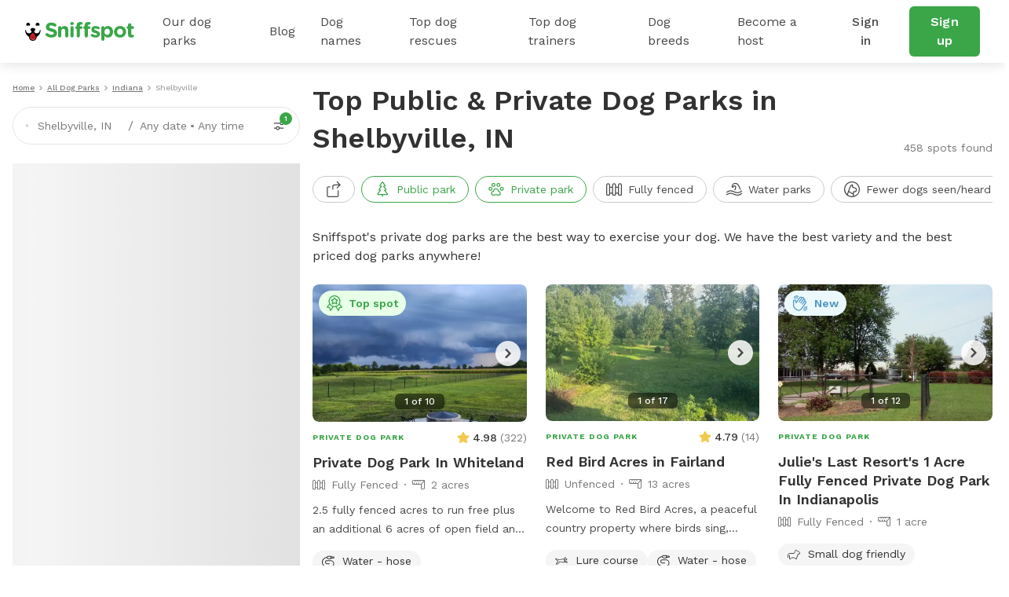

--- FILE ---
content_type: text/css
request_url: https://static.sniffspot.com/packs/css/6108-454f5415.css
body_size: 5390
content:
.sniff-top-listings .l-container{padding:32px 16px!important}@media screen and (min-width:768px){.sniff-top-listings .l-container{padding:72px 16px!important}}.sniff-top-listings .top-list-box{display:flex}.sniff-top-listings .top-list-box>div{width:50%}@media screen and (min-width:768px){.sniff-top-listings .top-list-box>div{width:20%}}.sniff-top-listings .top-list-box>div a{color:#323232;font-weight:500}.pic-tag-img{background-color:#f5f5f5;background-image:url(//static.sniffspot.com/packs/8439de67eddebc386ae0.svg);background-position:50%;background-repeat:no-repeat;-o-object-fit:cover;object-fit:cover;-o-object-position:center;object-position:center;overflow:hidden}.sniff-button{border:1px solid transparent;border-radius:6px;font-size:16px;font-weight:600;letter-spacing:.2px;line-height:24px;padding:11px 23px;text-align:center;text-decoration:none;transition:.2s}.sniff-button:focus,.sniff-button:hover{outline:none}.sniff-button:disabled{cursor:not-allowed}.sniff-button_block{padding-left:5px;padding-right:5px;width:100%}@media(max-width:767px){.sniff-button_block_mobile{padding-left:5px;padding-right:5px;width:100%}}@media(min-width:768px){.sniff-button_block_desktop{padding-left:5px;padding-right:5px;width:100%}}.sniff-button_size_sm{border-radius:4px;font-size:14px;padding:3px 11px}.sniff-button_size_md{padding:7px 15px}.sniff-button_size_lg{padding:11px 23px}.sniff-button_color_primary{background-color:#3aa648;color:#fff}@media(min-width:768px){.sniff-button_color_primary:hover{background-color:#51b85d}}.sniff-button_color_primary:active{background-color:#2e8a3a}.sniff-button_color_primary:disabled{background-color:#a4a4a4;color:#fff}.sniff-button_color_secondary{background-color:#fff;border-color:#a4a4a4;color:#484848;font-weight:500}@media(min-width:768px){.sniff-button_color_secondary:hover{border-color:#51b85d;color:#51b85d}}.sniff-button_color_secondary:active{background-color:#f5f5f5;border-color:#a4a4a4;color:#484848}.sniff-button_color_secondary:disabled{background-color:#e7e7e7;border-color:#e7e7e7;color:#787878}.sniff-button_color_secondary-dashed{background-color:#fff;border:1px dashed #a4a4a4;color:#000;font-weight:500}@media(min-width:768px){.sniff-button_color_secondary-dashed:hover{color:#484848}}.sniff-button_color_secondary-dashed:active{color:#484848}.sniff-button_color_secondary-dashed:disabled{background-color:#e7e7e7;border-color:#e7e7e7;color:#787878}.sniff-button_color_danger{background-color:#ca3237;color:#fff}@media(min-width:768px){.sniff-button_color_danger:hover{background-color:#bf4242}}.sniff-button_color_danger:active{background-color:#851215}.sniff-button_color_danger:disabled{background-color:#a4a4a4;color:#fff}.sniff-button_color_danger-outline{background-color:#fff;border-color:#ca3237;color:#ca3237}@media(min-width:768px){.sniff-button_color_danger-outline:hover{border-color:#bf4242;color:#bf4242}}.sniff-button_color_danger-outline:active{border-color:#851215;color:#851215}.sniff-button_color_danger-outline:disabled{background-color:#a4a4a4;border-color:#a4a4a4;color:#fff}.sniff-button_color_transparent{background-color:transparent;border-color:transparent;color:#484848;font-weight:500;text-decoration:underline;text-underline-offset:4px}.nav-guest-mobile-unauth{background-color:#fff;border-top:1px solid #e7e7e7;display:none;height:calc(100dvh - 56px);left:0;overflow:auto;overflow:overlay;padding-top:16px;position:fixed;top:56px;width:100vw;z-index:999}.nav-guest-mobile-unauth a{color:#323232;text-decoration:none}.nav-guest-mobile-unauth.active{display:block}.nav-guest-mobile-unauth.smart-b{height:calc(100dvh - 141px)}.nav-guest-mobile-unauth.is-listings{height:calc(100dvh - 72px);top:72px}.nav-guest-mobile-unauth.is-listings.is-top-bar-signup{height:calc(100dvh - 129px);top:129px}.nav-guest-mobile-unauth.is-spot-page.is-top-bar-signup{height:calc(100dvh - 113px);top:113px}.nav-guest-mobile-unauth__main-menu{align-items:center;border-bottom:1px solid #e7e7e7;display:flex;font-size:18px;font-weight:500;justify-content:space-between;line-height:24px;padding:8px 32px}.nav-guest-mobile-unauth__main-menu a{display:block;margin-right:24px;padding:24px 0;width:100%}.nav-guest-mobile-unauth__main-menu .chev-menu{color:#a4a4a4;padding:24px 0 24px 56px}.nav-guest-mobile-unauth__main-menu .chev-menu svg{height:13px;width:13px}.nav-guest-mobile-unauth__collapse-container{display:none}.nav-guest-mobile-unauth__collapse-container.open{display:block}.nav-guest-mobile-unauth__collapse{background-color:#f5f5f5;border-bottom:1px solid #e7e7e7;padding:32px 32px 56px}.nav-guest-mobile-unauth__blog-post{align-items:center;display:flex;margin-top:24px;width:100%}.nav-guest-mobile-unauth__blog-post img{border-radius:6px;height:48px;margin-right:16px;-o-object-fit:cover;object-fit:cover;-o-object-position:center;object-position:center;width:48px}.nav-guest-mobile-unauth__blog-post p{width:calc(100% - 64px)}.nav-guest-mobile-unauth__trainer-post{display:block;margin-top:24px}.nav-guest-mobile-unauth__trainer-post:last-child span{text-decoration:underline;text-underline-offset:4px}.nav-guest-unauth{align-items:center;background-color:#fff;box-shadow:0 0 16px rgba(0,0,0,.15);display:flex;height:80px;justify-content:space-between;left:0;padding:0 32px;position:sticky;top:0;z-index:50}@media(min-width:768px){.nav-guest-unauth{min-width:1024px}}.nav-guest-unauth__left{align-items:center;display:flex;position:relative}.nav-guest-unauth__logo{align-items:center;display:flex;height:80px;justify-content:center;padding-right:20px}.nav-guest-unauth__logo svg{height:32px}.nav-guest-unauth__main-menu{align-items:center;display:flex;height:80px;justify-content:center}.nav-guest-unauth__main-menu a{color:#484848;transition:all .2s}.nav-guest-unauth__main-menu a:hover{color:#3aa648;text-decoration:underline;text-underline-offset:4px}.nav-guest-unauth__main-menu>a{align-items:center;display:flex;height:80px;padding:0 16px}.nav-guest-unauth__main-menu.DP:hover .parks{display:flex}.nav-guest-unauth__main-menu.BG:hover .blog,.nav-guest-unauth__main-menu.DB:hover .dog-breeds,.nav-guest-unauth__main-menu.DN:hover .dog-names,.nav-guest-unauth__main-menu.DR:hover .dog-rescues,.nav-guest-unauth__main-menu.TR:hover .trainers{display:block}.nav-guest-unauth__right{align-items:center;display:flex}.nav-guest-unauth__right>a:first-child{margin-right:16px}.nav-guest-unauth__popup{background-color:#fff;border-radius:12px;box-shadow:0 0 16px rgba(0,0,0,.15);display:none;left:143px;padding:32px;position:absolute;top:66px;z-index:100}.nav-guest-unauth__popup:hover{display:block}.nav-guest-unauth__popup:hover.parks{display:flex}.nav-guest-unauth__popup a,.nav-guest-unauth__popup a:hover{color:#323232;text-decoration:none}.nav-guest-unauth__popup.parks>div:first-child{border-right:1px solid #e7e7e7;padding-right:56px;width:256px}.nav-guest-unauth__popup.parks>div:nth-child(2){padding-left:56px;width:396px}.nav-guest-unauth__popup.blog{left:143px;width:825px}.nav-guest-unauth__popup.blog .pop-blog-header{display:flex;flex-wrap:wrap;gap:16px 0;margin-bottom:32px}.nav-guest-unauth__popup.trainers{left:629px;width:360px}.nav-guest-unauth__popup.trainers a:last-child span{text-decoration:underline;text-underline-offset:4px}.nav-guest-unauth__popup.dog-names{left:350px;width:420px}.nav-guest-unauth__popup.dog-rescues{left:470px;width:475px}.nav-guest-unauth__popup.dog-breeds{left:787px;width:360px}.nav-guest-unauth__popup .flex-2-column{display:flex;flex-wrap:wrap;justify-content:space-between;margin-bottom:24px}.nav-guest-unauth__popup .flex-2-column>a{margin-top:24px;width:50%}.nav-guest-unauth__popup .flex-2-column.blog-posts{gap:24px 16px;margin:24px 0 0}.nav-guest-unauth__popup .flex-2-column.blog-posts a{align-items:center;display:flex;margin:0;width:calc(33% - 10.67px)}.nav-guest-unauth__popup .flex-2-column.blog-posts a img{border-radius:6px;height:48px;margin-right:12px;-o-object-fit:cover;object-fit:cover;-o-object-position:center;object-position:center;width:48px}.nav-guest-unauth__popup .flex-2-column.blog-posts a p{line-clamp:2;-webkit-line-clamp:2;-webkit-box-orient:vertical;display:block;display:-webkit-box;overflow:hidden;text-overflow:ellipsis;width:calc(100% - 60px)}.navigation-layout{align-items:center;background-color:#fff;box-shadow:0 0 16px rgba(0,0,0,.15);display:flex;height:80px;justify-content:space-between;left:0;padding:0 32px;position:sticky;top:0;z-index:110}@media(max-width:767px){.navigation-layout{height:56px;padding:0}.navigation-layout.mob-search-focus{box-shadow:none}}@media screen and (max-width:767px){.navigation-layout.is-listing{box-shadow:none!important}}.navigation-guest__search-bar-menu{align-items:center;display:flex;justify-content:center;padding:0 12px 0 16px}.navigation-guest__search-bar{align-items:stretch;display:flex;width:calc(100% - 52px)}.navigation-guest__search-bar_input{align-items:center;border:1px solid #e7e7e7;border-radius:100px;color:#787878;display:flex;font-size:14px;font-weight:400;height:52px;line-height:24px;padding:8px 16px;width:calc(100% - 52px)}.navigation-guest__search-bar_input svg{color:#000;height:20px;opacity:.8;width:20px}.navigation-guest__search-bar_input_text-container{color:#787878;font-weight:400;margin-left:12px;width:calc(100% - 56px)}.navigation-guest__search-bar_input_text-container>.snif-s1{overflow:hidden;text-overflow:ellipsis;white-space:nowrap}.navigation-guest__search-bar_input_text-container>.snif-s2{align-items:center;display:flex;overflow:hidden;text-overflow:ellipsis;white-space:nowrap}.navigation-guest__search-bar_input_text-container>.snif-s2 span:first-child{margin-right:4px}.navigation-guest__search-bar_input_text-container>.snif-s2 span:last-child{margin-left:4px;overflow:hidden;text-overflow:ellipsis;white-space:nowrap}.navigation-guest__search-bar_input_count{align-items:center;display:flex;height:24px;justify-content:center;position:relative;top:1px;width:24px}.navigation-guest__search-bar_input_count svg{height:24px;width:24px}.navigation-guest__search-bar_input_count .green-dot{align-items:center;background-color:#3aa648;border-radius:50%;color:#fff;display:flex;font-size:10px;height:16px;justify-content:center;line-height:16px;position:absolute;right:-5px;top:-5px;width:16px}.navigation-guest__search-bar>div:last-child{align-items:center;display:flex;justify-content:center;padding:0 16px 0 12px;position:relative;top:1px}@media screen and (max-width:767px){.navigation-layout{padding-right:0;transition:transform .3s ease-in-out}.navigation-layout.has-top-bar{border-bottom:1px solid #e7e7e7;box-shadow:none}.navigation-layout.mob-show{transform:translateY(0)}}.spot-breadcrumbs{padding-top:8px}.spot-breadcrumbs ol{align-items:center;display:flex;list-style-type:none;margin-bottom:0;margin-right:16px;overflow-x:hidden;padding-inline-end:16px;padding-inline-start:16px}.spot-breadcrumbs ol a,.spot-breadcrumbs ol li{align-items:center;display:flex;max-width:104px;overflow-x:hidden;text-overflow:ellipsis}.spot-breadcrumbs ol a.bc-spot-title-wrapper,.spot-breadcrumbs ol li.bc-spot-title-wrapper{max-width:152px}@media screen and (min-width:768px){.spot-breadcrumbs ol a,.spot-breadcrumbs ol li{max-width:unset}.spot-breadcrumbs ol a.bc-spot-title-wrapper,.spot-breadcrumbs ol li.bc-spot-title-wrapper{max-width:350px}}.spot-breadcrumbs__name{color:#787878;font-size:10px;font-weight:500;line-height:16px;text-transform:capitalize;white-space:nowrap}.spot-breadcrumbs__name.link{text-decoration:underline}.spot-breadcrumbs__name.bc-spot-title{white-space:nowrap}.spot-breadcrumbs__icon-right{align-items:center;color:#a4a4a4;display:flex;height:8px;justify-content:center;margin:0 4px;width:8px}.spot-breadcrumbs__icon-right svg{height:6px;width:6px}@media screen and (max-width:767px){.spot-breadcrumbs{height:40px;overflow:hidden}.spot-breadcrumbs ol{box-sizing:content-box;height:40px;overflow-x:overlay;padding-bottom:12px}.spot-breadcrumbs ol a,.spot-breadcrumbs ol li{max-width:unset;overflow-x:unset;text-overflow:unset}.spot-breadcrumbs ol.bc-spot-title-wrapper{max-width:unset}}@media screen and (min-width:768px){.spot-breadcrumbs{padding-top:0}.spot-breadcrumbs ol{list-style-type:none;margin-bottom:16px;padding-inline-start:0}.spot-breadcrumbs ol,.spot-breadcrumbs ol a,.spot-breadcrumbs ol li{align-items:center;display:flex}}.sniff-work{background-color:#f1ffec;padding:80px 0}@media(max-width:767px){.sniff-work{margin-top:0;padding:32px 0}}.sniff-work .snif-work-list{display:flex;flex-wrap:wrap;margin:0 -24px}.sniff-work .snif-work-list .work-list-item{display:flex;padding:24px;width:50%}.sniff-work .snif-work-list .work-list-item svg{margin-right:16px}.sniff-work .snif-work-list .work-list-item>div{width:calc(100% - 40px)}@media((max-width:767px)){.sniff-work .snif-work-list{display:block;margin:0}.sniff-work .snif-work-list .work-list-item{padding:16px 0;width:100%}}.sniff-rent-private{padding:80px 0}@media(max-width:767px){.sniff-rent-private{padding:32px 0}}.sniff-rent-private .sniff-stats{display:flex}.sniff-rent-private .sniff-stats>a{cursor:pointer;flex:1;margin-bottom:56px;margin-right:16px;text-decoration:none!important}.sniff-rent-private .sniff-stats>a div{color:#323232}.sniff-rent-private .sniff-stats>a:last-child{margin-right:0}@media(max-width:768px){.sniff-rent-private .sniff-stats{flex-wrap:wrap;justify-content:space-between}.sniff-rent-private .sniff-stats>a{flex:unset;margin-bottom:32px;margin-right:0;width:calc(50% - 16px)}}.sniff-rent-private .rent-private-tbl table{border-collapse:separate;border-spacing:0;width:100%}@media(max-width:767px){.sniff-rent-private .rent-private-tbl table{left:-16px;position:relative;width:calc(100% + 32px)}}.sniff-rent-private .rent-private-tbl table thead th{font-size:24px;font-weight:700;line-height:32px;padding-bottom:16px}@media(max-width:767px){.sniff-rent-private .rent-private-tbl table thead th{font-size:12px;font-weight:600;line-height:16px;padding:12px}.sniff-rent-private .rent-private-tbl table thead th:last-child{text-align:center;width:96px}}.sniff-rent-private .rent-private-tbl table tbody td{border-bottom:1px solid #e7e7e7;border-right:1px solid #e7e7e7;font-size:18px;font-weight:500;line-height:24px;padding:24px}.sniff-rent-private .rent-private-tbl table tbody td:first-child{border-left:1px solid #e7e7e7}@media(max-width:767px){.sniff-rent-private .rent-private-tbl table tbody td{font-size:16px;font-weight:400;padding:12px}.sniff-rent-private .rent-private-tbl table tbody td:first-child{border-left-color:transparent}.sniff-rent-private .rent-private-tbl table tbody td:last-child{border-right-color:transparent}}.sniff-rent-private .rent-private-tbl table tbody tr:first-child td{border-top:1px solid #e7e7e7}@media(min-width:768px){.sniff-rent-private .rent-private-tbl table tbody tr:first-child td:first-child{border-top-left-radius:8px}.sniff-rent-private .rent-private-tbl table tbody tr:first-child td:last-child{border-top-right-radius:8px}.sniff-rent-private .rent-private-tbl table tbody tr:last-child td:first-child{border-bottom-left-radius:8px}.sniff-rent-private .rent-private-tbl table tbody tr:last-child td:last-child{border-bottom-right-radius:8px}}.spot-amenities-icon{background-position:50%;background-repeat:no-repeat;background-size:contain;display:inline-block;height:28px;margin-right:10px;vertical-align:middle}.carousel-inhouse{border-radius:8px;height:100%;left:0;margin:auto;overflow:hidden;position:absolute;top:0;width:100%}.carousel-inhouse .carousel-image{height:100%;position:relative;width:100%}.carousel-inhouse .carousel-image img{height:100%;-o-object-fit:cover;object-fit:cover;opacity:1;transition:opacity .3s ease;width:100%}.carousel-inhouse .carousel-image.fade-out img{opacity:.1}.carousel-inhouse .carousel-image.fade-in img{opacity:1}.carousel-inhouse .carousel-image .request-more-photos{align-items:center;background-color:#d6fab4;display:flex;height:100%;justify-content:center;padding:24px 0}.carousel-inhouse .spot-detail-photos-counter{bottom:16px;display:flex;justify-content:center;position:absolute;width:100%}.carousel-inhouse .spot-detail-photos-counter .photos-text{-webkit-backdrop-filter:blur(2px);backdrop-filter:blur(2px);background:rgba(0,0,0,.5);border-radius:6px;color:#fff;font-size:12px;font-weight:500;line-height:16px;padding:2px 12px;white-space:nowrap}.carousel-inhouse__arrows{align-items:center;background-color:hsla(0,0%,100%,.85);border:none;border-radius:50%;cursor:pointer;display:none;height:32px;justify-content:center;padding:8px;position:absolute;top:50%;transform:translateY(-50%);transition:all .3s;width:32px}.carousel-inhouse__arrows svg{color:#484848;height:12px;width:12px}.carousel-inhouse__arrows.prev{left:8px}.carousel-inhouse__arrows.prev svg{transform:rotate(180deg)}.carousel-inhouse__arrows.next{right:8px}.carousel-inhouse__arrows:hover{background-color:#fff}@media screen and (min-width:768px){.carousel-inhouse__arrows{display:flex}}.carousel-inhouse .car-ssr-req-container{height:100%}.spot-top-badge{align-items:center;background-color:#e8ffe8;border:none;border-radius:50px;color:#3aa648;cursor:pointer;display:flex;font-size:14px;font-weight:600;line-height:24px;margin:8px;padding:4px 10px;position:absolute;top:0;z-index:10}.spot-top-badge svg{height:20px;margin-right:8px;width:20px}.spot-top-badge.rising{background-color:#fff5e7;color:#d7860e}.spot-top-badge.new{background-color:#ebf9fc;color:#4f96c4}@keyframes fadeIn{0%{opacity:.5}to{opacity:1}}.sniff-as-seen{padding-bottom:24px;position:relative}.sniff-as-seen__carousel-inhouse{height:116px;width:100%}@media screen and (min-width:768px){.sniff-as-seen__carousel-inhouse{height:132px}}.sniff-as-seen .carousel-image{align-content:center;display:flex;flex-wrap:wrap;height:100%;justify-content:center;position:relative;width:100%}.sniff-as-seen .carousel-image picture{align-content:center;display:flex;height:80px;justify-content:center;width:60%}.sniff-as-seen .carousel-image img{filter:grayscale(1);height:auto;-o-object-fit:contain;object-fit:contain;opacity:1;transition:opacity .3s ease;width:100%}.sniff-as-seen .carousel-image.fade-out img{opacity:.1}.sniff-as-seen .carousel-image.fade-in img{opacity:1}.sniff-as-seen__dotted{align-items:center;bottom:-8px;display:flex;gap:8px;justify-content:center;position:absolute;width:100%}.sniff-as-seen__dotted-item{background-color:#cbcbcb;border-radius:50%;height:8px;transition:all .3s;width:8px}.sniff-as-seen__dotted-item_active{background-color:#3aa648}.sniff-as-seen__arrows{align-items:center;background-color:hsla(0,0%,100%,.85);border:none;border-radius:50%;cursor:pointer;display:none;height:32px;justify-content:center;padding:8px;position:absolute;top:50%;transform:translateY(-50%);transition:all .3s;width:32px}.sniff-as-seen__arrows svg{color:#484848;height:12px;width:12px}.sniff-as-seen__arrows.prev{left:8px}.sniff-as-seen__arrows.prev svg{transform:rotate(180deg)}.sniff-as-seen__arrows.next{right:8px}.sniff-as-seen__arrows:hover{background-color:#fff}@media screen and (min-width:768px){.sniff-as-seen__arrows{display:flex}}.sniff-as-seen .car-ssr-req-container{height:100%}.seo-spot-details{color:inherit;display:block;margin-bottom:40px}@media screen and (min-width:768px){.seo-spot-details{margin-bottom:48px}}.seo-spot-details__images{border-radius:8px;height:0;overflow:hidden;padding-bottom:64%;position:relative;width:100%}.seo-spot-details__images_lcp{padding-bottom:calc(64% + 1px)}.seo-spot-details__images img{height:100%;left:0;-o-object-fit:cover;object-fit:cover;position:absolute;top:0;width:100%}.seo-spot-details__images .spot-detail-photos-counter{bottom:16px;display:flex;justify-content:center;position:absolute;width:100%}.seo-spot-details__images .spot-detail-photos-counter .photos-text{-webkit-backdrop-filter:blur(2px);backdrop-filter:blur(2px);background:rgba(0,0,0,.5);border-radius:6px;color:#fff;font-size:12px;font-weight:500;line-height:16px;padding:2px 12px;white-space:nowrap}.seo-spot-details__images .spot-detail-chev-right{display:none}@media screen and (min-width:768px){.seo-spot-details__images .spot-detail-chev-right{align-items:center;background-color:hsla(0,0%,100%,.85);border-radius:50%;cursor:pointer;display:flex;height:32px;justify-content:center;position:absolute;right:8px;top:50%;transform:translateY(-50%);transition:all .3s;width:32px}.seo-spot-details__images .spot-detail-chev-right:hover{background-color:#fff}.seo-spot-details__images .spot-detail-chev-right svg{color:#484848;height:12px;width:12px}}.seo-spot-details__description{line-clamp:2;-webkit-line-clamp:2;-webkit-box-orient:vertical;color:#484848;display:block;display:-webkit-box;font-size:14px;font-weight:400;line-height:24px;margin-top:8px;overflow:hidden;text-overflow:ellipsis}.seo-spot-details__type{color:#3aa648;font-size:10px;font-weight:700;letter-spacing:1px;line-height:24px;text-transform:uppercase}.seo-spot-details__type.public-spot{color:#a4a4a4}.seo-spot-details__enclosure{align-items:center;color:#787878;display:flex;margin-top:4px}.seo-spot-details__enclosure svg{height:16px;margin-right:8px;width:16px}.seo-spot-details__enclosure_dot{background-color:#787878;border-radius:50%;height:2px;margin:0 8px;width:2px}.seo-spot-details__amenities{display:flex;flex-wrap:wrap;gap:8px;margin:16px 0}.seo-spot-details__amenities p{background-color:#f5f5f5;border-radius:100px;font-size:14px;font-weight:400;line-height:24px;padding:0 12px}.seo-spot-details__amenities p .spot-amenities-icon{width:16px}.seo-spot-details__amenities p .spot-amenities-icon svg{height:16px;width:16px}.seo-spot-details__review{color:#787878;display:flex;margin-top:8px}.seo-spot-details__review_svg{align-items:center;display:flex;height:24px;justify-content:center;margin-right:8px;width:16px}.seo-spot-details__review_svg svg{height:16px;width:16px}.seo-spot-details__review p{font-size:14px;font-weight:400;line-height:24px;width:calc(100% - 24px)}.seo-spot-details__review p span{color:#3aa648;text-decoration:underline;text-underline-offset:4px}.seo-spot-details__price{display:flex;justify-content:space-between;margin-top:8px}.seo-spot-details__price-left{white-space:nowrap}.seo-spot-details__price-right{align-items:center;display:flex;margin-left:12px;max-width:calc(100% - 142px)}@media(min-width:768px){.seo-spot-details__price-right{position:relative;top:2px}}.seo-spot-details__price-right span{overflow:hidden;text-overflow:ellipsis;white-space:nowrap}.seo-spot-details__public-detail-empty{align-items:center;background-color:#d6fab4;display:flex;flex-direction:column;height:100%;justify-content:center;left:0;padding:24px 0;position:absolute;top:0;width:100%}.modal-mobile-blur{-webkit-backdrop-filter:blur(4px);backdrop-filter:blur(4px)}.border-radius-10{border-radius:10px!important}.modal-mobile-wrapper{height:100dvh!important}@media(min-width:768px){.modal-mobile-wrapper{left:0;position:fixed;top:0;width:100%}.modal-mobile-wrapper.modal-ssr{z-index:999}.modal-mobile-wrapper .modal-mobile.modal-dialog{transition:transform .2s ease-out!important}}.modal-mobile-wrapper .modal-mobile .modal-content{background-color:#fff;border-radius:10px}.modal-mobile-wrapper .modal-mobile .modal-content .modal-body{padding:0}.modal-mobile-wrapper .modal-mobile__title{box-shadow:0 0 16px rgba(0,0,0,.15);padding:16px;text-align:center}.modal-mobile-wrapper .modal-mobile__title p{position:relative}.modal-mobile-wrapper .modal-mobile__content{padding:24px}.modal-mobile-wrapper .modal-mobile__rectangle-mobile{display:none}.modal-mobile-wrapper .modal-mobile__close-button{cursor:pointer;position:absolute;right:0;top:2px}.modal-mobile-wrapper .modal-mobile__close-button_resetFilter{left:0;right:unset}.modal-mobile-wrapper .modal-mobile .reset-all{color:#3aa648;cursor:pointer;padding:4px 0 4px 4px;position:absolute;right:0;top:2px}.modal-mobile-wrapper .modal-mobile__ssr{background-color:rgba(0,0,0,.5);height:100vh;left:0;position:fixed;top:0;width:100%;z-index:500}.modal-mobile-wrapper .modal-mobile__ssr.modal-mobile-ssr__hidden{display:none}.modal-mobile-wrapper .modal-mobile__ssr.modal-mobile-ssr__open{display:block}.modal-mobile-wrapper .modal-mobile__ssr .modal-mobile{margin:64px auto 0}.modal-mobile-wrapper .modal-mobile__ssr .modal-mobile__content{max-height:calc(100vh - 184px);overflow:auto}.modal-mobile-wrapper .modal-mobile__ssr-overlay{height:100%;left:0;position:absolute;top:0;width:100%}@media(max-width:767px){.modal-mobile-wrapper{overflow-y:hidden!important}.modal-mobile-wrapper.fade .modal-mobile{transform:translateY(100px)!important;transition:transform .1s ease-out!important}.modal-mobile-wrapper.show .modal-mobile{transform:none!important}.modal-mobile-wrapper .modal-mobile{bottom:0;margin:0;max-width:100vw;position:absolute;transition:none;width:100vw}.modal-mobile-wrapper .modal-mobile .modal-content{border:none;border-radius:8px 8px 0 0}.modal-mobile-wrapper .modal-mobile .modal-content .modal-body{padding:0}.modal-mobile-wrapper .modal-mobile__title{box-shadow:0 0 16px rgba(0,0,0,.15);padding:16px;text-align:center}.modal-mobile-wrapper .modal-mobile__title p .text{display:block;margin:0 auto;max-width:calc(100% - 64px);position:relative;top:4px}.modal-mobile-wrapper .modal-mobile__content{max-height:calc(100vh - 176px);overflow-y:auto;overflow-y:overlay;padding:24px 16px}.modal-mobile-wrapper .modal-mobile__rectangle-mobile{background-color:#cbcbcb;border-radius:10px;display:block;height:4px;left:50%;position:absolute;top:-8px;transform:translateX(-50%);width:40px}.modal-mobile-wrapper .modal-mobile__close-button{left:0}}.sniff-input{background-color:#fff;border:1px solid #e7e7e7;border-radius:4px;color:#323232;font-family:Work Sans;font-size:16px;height:-moz-fit-content;height:fit-content;line-height:22px;min-height:48px;outline:none;padding:12px;transition:all .2s}.sniff-input::-moz-placeholder{color:#a4a4a4;font-size:inherit}.sniff-input::placeholder{color:#a4a4a4;font-size:inherit}.sniff-input:hover{border-color:#cbcbcb}.sniff-input:focus{border-color:#8cd090;box-shadow:0 0 8px rgba(0,0,0,.05)}.sniff-input:disabled{background-color:#f5f5f5;border-color:#cbcbcb;color:#484848}.sniff-input.warning{border-color:#f2c94c;color:#323232}.sniff-input.error{border-color:#e79b90;color:#323232}.sniff-input.success{border-color:#50b820;color:#323232}.sniff-input{display:inline-flex;width:100%}.spot-share-button__box .share-button{cursor:pointer}.share-modal .share-box .react-share__ShareButton{cursor:pointer;display:inline-block;margin:0 12px 12px 0}.share-modal .share-box-copy input{margin-bottom:16px}@media screen and (min-width:768px){.share-modal .share-box-copy{align-items:center;display:flex}.share-modal .share-box-copy input{border-bottom-right-radius:0;border-right:none;border-top-right-radius:0;margin-bottom:0;max-width:324px}.share-modal .share-box-copy__action{border-bottom-left-radius:0;border-top-left-radius:0}.share-modal{max-width:650px}}.tiktok-widget{border:1px solid #cbcbcb;border-radius:12px}.tiktok-widget__left img{border-top-left-radius:12px;border-top-right-radius:12px;height:152px;-o-object-fit:cover;object-fit:cover;-o-object-position:center;object-position:center;width:100%}.tiktok-widget__right{padding:24px;text-align:center}.tiktok-widget__right h3{color:#323232;font-size:18px;font-weight:500;line-height:24px;margin-bottom:24px}.tiktok-widget__btn{align-items:center;background-color:#010101;border-radius:6px;color:#fff!important;cursor:pointer;display:flex;justify-content:center;padding:12px 24px 12px 16px;text-decoration:none!important}.tiktok-widget__btn span{font-size:16px;line-height:24px}.tiktok-widget__btn picture{align-items:center;display:flex;justify-content:center}.tiktok-widget__btn img{height:24px!important;margin-right:16px;-o-object-fit:cover;object-fit:cover;-o-object-position:center;object-position:center;vertical-align:bottom;width:24px!important}.tiktok-widget__icons{align-items:center;display:flex;gap:16px;justify-content:center;margin-top:16px}.tiktok-widget__icons a img{height:40px!important;-o-object-fit:cover;object-fit:cover;-o-object-position:center;object-position:center;width:40px!important}@media(min-width:768px){.tiktok-widget{display:flex;max-height:328px}.tiktok-widget__left{width:50%}.tiktok-widget__left img{border-bottom-left-radius:12px;border-top-left-radius:12px;border-top-right-radius:0;height:100%!important;width:100%!important}.tiktok-widget__right{display:flex;flex-direction:column;justify-content:center;padding:24px;position:relative;text-align:left;width:50%}.tiktok-widget.jumbo .tiktok-widget__btn{width:280px}.tiktok-widget__icons{justify-content:flex-start;margin-top:8px}.tiktok-widget__icons a img{height:24px!important;width:24px!important}}@media screen and (min-width:1200px){.tiktok-widget.jumbo .tiktok-widget__right h3{font-size:32px;font-weight:600;line-height:40px}.tiktok-widget.jumbo .tiktok-widget__btn{padding:16px;width:352px}.tiktok-widget.jumbo .tiktok-widget__btn span{font-size:24px;line-height:32px}.tiktok-widget.jumbo .tiktok-widget__btn img{height:40px;width:40px}.tiktok-widget.jumbo .tiktok-widget__icons{margin-top:16px}.tiktok-widget.jumbo .tiktok-widget__icons a img{height:32px!important;width:32px!important}}.raiting{align-items:center}.raiting,.raiting .stars{display:flex}.raiting .raiting-value{margin-left:1rem}@media screen and (max-width:768px){.raiting .stars .active,.raiting .stars .half,.raiting .stars .inactive{height:1.4rem;width:1.4rem}.raiting .raiting-value{margin-left:.5rem}}.snif-section{padding:56px 0}@media(max-width:767px){.snif-section{padding:32px 0}}.snif-section.background-green-transparent{background-color:rgba(58,166,72,.15)}.snif-section.background-green{background-color:#d4efd5;z-index:200}.snif-section.background-snow-white{background-color:#f5f5f5}.snif-section .container{max-width:1300px}.footer{font-size:14px;line-height:32px;margin:0}.footer .logo{position:relative}.footer .paragraph-text{margin-bottom:16px}.footer .row a{margin:0!important}.footer a{color:#323232;margin:0}.footer a img{width:auto}.footer .footer-icons img,.footer .footer-icons svg{cursor:pointer;height:48px;margin-right:16px;width:48px}.footer .content-app-left{margin-right:16px;width:188px}.footer .content-app-left .app-stars{margin-right:8px}.footer .content-app-left .app-stars svg{height:12px;width:12px}.footer .content-app-right{width:calc(100% - 188px)}.footer .content-app-right img{height:auto;-o-object-fit:contain;object-fit:contain;-o-object-position:center;object-position:center}.footer .app-row{margin:0}.footer .app-row>div{margin-bottom:16px}.footer .app-row>div:last-child{margin-bottom:0}.footer .app-row>div a{margin:0}.footer .app-row>div a img,.footer .app-row>div a svg{height:100%;width:100%}.sniff-faq{background-color:#fafafa;padding:32px 0}.sniff-faq .faqs-table>div{margin-bottom:32px}.sniff-faq .faqs-table>div:last-child{margin-bottom:0}@media(min-width:768px){.sniff-faq{padding:40px 16px 64px}.sniff-faq .faqs-table{display:flex;flex-wrap:wrap;gap:24px 56px}.sniff-faq .faqs-table>div{margin-bottom:0;width:calc(50% - 28px)}}
/*# sourceMappingURL=6108-454f5415.css.map*/

--- FILE ---
content_type: text/javascript
request_url: https://static.sniffspot.com/packs/js/3302-15424abbdc5582348704.chunk.js
body_size: 720
content:
"use strict";(self.webpackChunksniffspot=self.webpackChunksniffspot||[]).push([[3302],{83302:(e,a,t)=>{t.r(a),t.d(a,{default:()=>o});var c,n,r,l=t(96540);function s(){return s=Object.assign?Object.assign.bind():function(e){for(var a=1;a<arguments.length;a++){var t=arguments[a];for(var c in t)({}).hasOwnProperty.call(t,c)&&(e[c]=t[c])}return e},s.apply(null,arguments)}const o=function(e){return l.createElement("svg",s({width:24,height:24,viewBox:"0 0 24 24",fill:"none",xmlns:"http://www.w3.org/2000/svg"},e),c||(c=l.createElement("path",{d:"M11.158 14.429A8.907 8.907 0 0 1 5.07 12.03a8.716 8.716 0 0 1-2.368-6.205A1.495 1.495 0 0 1 4.2 4.352l.104-.001c1.503 0 2.984.371 4.313 1.078a8.64 8.64 0 0 1 2.374-3.889 1.46 1.46 0 0 1 1.027-.412c.393 0 .763.15 1.042.423a8.774 8.774 0 0 1 2.363 3.873 9.291 9.291 0 0 1 4.329-1.073h.055a1.5 1.5 0 0 1 1.492 1.49 8.698 8.698 0 0 1-2.37 6.183 8.858 8.858 0 0 1-6.891 2.359c-.294.031-.59.046-.88.046Zm-5.019-3.451a7.42 7.42 0 0 0 4.065 1.889A8.822 8.822 0 0 1 8.27 7.661c.006-.233.02-.456.043-.677a7.682 7.682 0 0 0-4.012-1.132h-.092a7.18 7.18 0 0 0 1.93 5.126Zm9.588-4.002c.022.214.036.428.042.637a8.884 8.884 0 0 1-1.931 5.248 7.329 7.329 0 0 0 4.035-1.901c1.271-1.343 1.978-3.205 1.925-5.092l-.025-.015a7.81 7.81 0 0 0-4.046 1.123ZM12.02 2.633a7.22 7.22 0 0 0-2.251 5.021 7.34 7.34 0 0 0 2.25 4.98 7.378 7.378 0 0 0 2.25-5.028c-.052-1.854-.872-3.675-2.249-4.973Z",fill:"currentColor"})),n||(n=l.createElement("path",{d:"M12 19.127c-4.703 0-8.25-1.935-8.25-4.5a.75.75 0 0 1 1.5 0c0 1.598 3.154 3 6.75 3s6.75-1.402 6.75-3a.75.75 0 0 1 1.5 0c0 2.566-3.547 4.5-8.25 4.5Z",fill:"currentColor"})),r||(r=l.createElement("path",{d:"M11.998 22.874c-6.617 0-12-3.699-12-8.247a6.179 6.179 0 0 1 1.065-3.421.75.75 0 0 1 1.242.841 4.68 4.68 0 0 0-.807 2.586c0 3.715 4.71 6.74 10.5 6.74s10.5-3.028 10.5-6.75a4.668 4.668 0 0 0-.809-2.579.751.751 0 0 1 .62-1.171c.249 0 .481.123.621.328a6.166 6.166 0 0 1 1.068 3.414c0 4.557-5.383 8.259-12 8.259Z",fill:"currentColor"})))}}}]);
//# sourceMappingURL=3302-15424abbdc5582348704.chunk.js.map

--- FILE ---
content_type: text/javascript
request_url: https://static.sniffspot.com/packs/js/2544-73cb741681853dc21a3b.js
body_size: 10590
content:
"use strict";(self.webpackChunksniffspot=self.webpackChunksniffspot||[]).push([[2544,4238],{2522:(n,e,t)=>{t.d(e,{A:()=>l});var r,a=t(96540);function i(){return i=Object.assign?Object.assign.bind():function(n){for(var e=1;e<arguments.length;e++){var t=arguments[e];for(var r in t)({}).hasOwnProperty.call(t,r)&&(n[r]=t[r])}return n},i.apply(null,arguments)}const l=function(n){return a.createElement("svg",i({width:12,height:20,viewBox:"0 0 12 20",fill:"none",xmlns:"http://www.w3.org/2000/svg"},n),r||(r=a.createElement("path",{d:"M2 19.998a1.998 1.998 0 0 1-1.414-3.414l6.61-6.61L.837 3.39A2.002 2.002 0 0 1 3.716.609l7.723 8a2 2 0 0 1-.024 2.803l-8 8c-.39.39-.901.587-1.413.587Z",fill:"currentColor"})))}},3088:(n,e,t)=>{t.d(e,{A:()=>l});var r,a=t(96540);function i(){return i=Object.assign?Object.assign.bind():function(n){for(var e=1;e<arguments.length;e++){var t=arguments[e];for(var r in t)({}).hasOwnProperty.call(t,r)&&(n[r]=t[r])}return n},i.apply(null,arguments)}const l=function(n){return a.createElement("svg",i({width:20,height:12,viewBox:"0 0 20 12",fill:"none",xmlns:"http://www.w3.org/2000/svg"},n),r||(r=a.createElement("path",{d:"M10 12a1.994 1.994 0 0 1-1.414-.586l-8-8a1.998 1.998 0 0 1 0-2.828 1.998 1.998 0 0 1 2.828 0l6.61 6.61L16.61.836a2.002 2.002 0 0 1 2.78 2.878l-8 7.724C11 11.814 10.5 12 10 12Z",fill:"currentColor"})))}},4270:(n,e,t)=>{function r(n){return function(n){if(Array.isArray(n))return a(n)}(n)||function(n){if("undefined"!=typeof Symbol&&null!=n[Symbol.iterator]||null!=n["@@iterator"])return Array.from(n)}(n)||function(n,e){if(n){if("string"==typeof n)return a(n,e);var t={}.toString.call(n).slice(8,-1);return"Object"===t&&n.constructor&&(t=n.constructor.name),"Map"===t||"Set"===t?Array.from(n):"Arguments"===t||/^(?:Ui|I)nt(?:8|16|32)(?:Clamped)?Array$/.test(t)?a(n,e):void 0}}(n)||function(){throw new TypeError("Invalid attempt to spread non-iterable instance.\nIn order to be iterable, non-array objects must have a [Symbol.iterator]() method.")}()}function a(n,e){(null==e||e>n.length)&&(e=n.length);for(var t=0,r=Array(e);t<e;t++)r[t]=n[t];return r}function i(){return(arguments.length>0&&void 0!==arguments[0]?arguments[0]:"").replace(/\b\w/g,(function(n){return n.toUpperCase()}))}function l(n){return n.split("_").map((function(n){return n.charAt(0).toUpperCase()+n.slice(1)})).join(" ")}function o(n){return n.toString().toLowerCase().trim().normalize("NFD").replace(/[\u0300-\u036f]/g,"").replace(/[^a-z0-9\s-]/g,"").replace(/\s+/g,"-").replace(/-+/g,"-")}function c(n,e){return r(n).slice(0,e).join("")}t.d(e,{CB:()=>c,RU:()=>l,Yv:()=>o,eu:()=>i})},6622:(n,e,t)=>{t.d(e,{C0:()=>Xn,C1:()=>En,CD:()=>Gn,CR:()=>Jn,EX:()=>Cn,Fv:()=>Zn,Gf:()=>qn,HY:()=>ee,L6:()=>Qn,Lu:()=>Vn,MF:()=>Kn,Mx:()=>_n,NY:()=>On,QQ:()=>Yn,Rn:()=>Bn,Sk:()=>te,U6:()=>Tn,UG:()=>pn,W0:()=>zn,WL:()=>Nn,_9:()=>Mn,aE:()=>Wn,bT:()=>bn,c8:()=>xn,cx:()=>Dn,dj:()=>Pn,gr:()=>Ln,iA:()=>Rn,j8:()=>Hn,kH:()=>wn,lA:()=>Fn,oN:()=>jn,p$:()=>yn,ru:()=>Sn,t:()=>kn,t7:()=>Un,tr:()=>$n,xQ:()=>An,yx:()=>In,zr:()=>ne});var r=t(57225),a=((0,r.Ay)((function(){return t.e(4238).then(t.bind(t,24238))})),(0,r.Ay)((function(){return t.e(8357).then(t.bind(t,60738))}))),i=(0,r.Ay)((function(){return t.e(9925).then(t.bind(t,29925))})),l=(0,r.Ay)((function(){return t.e(2180).then(t.bind(t,92180))})),o=(0,r.Ay)((function(){return t.e(5566).then(t.bind(t,35566))})),c=(0,r.Ay)((function(){return t.e(3552).then(t.bind(t,33552))})),u=(0,r.Ay)((function(){return t.e(7026).then(t.bind(t,77026))})),s=(0,r.Ay)((function(){return t.e(6895).then(t.bind(t,26895))})),f=(0,r.Ay)((function(){return t.e(7686).then(t.bind(t,47686))})),h=(0,r.Ay)((function(){return t.e(5479).then(t.bind(t,55479))})),d=(0,r.Ay)((function(){return t.e(9e3).then(t.bind(t,89e3))})),v=(0,r.Ay)((function(){return t.e(9083).then(t.bind(t,89083))})),g=(0,r.Ay)((function(){return t.e(2475).then(t.bind(t,42475))})),m=(0,r.Ay)((function(){return t.e(4524).then(t.bind(t,84524))})),p=(0,r.Ay)((function(){return t.e(6854).then(t.bind(t,86854))})),b=(0,r.Ay)((function(){return t.e(7208).then(t.bind(t,97208))})),y=(0,r.Ay)((function(){return t.e(7926).then(t.bind(t,67926))})),A=(0,r.Ay)((function(){return t.e(6548).then(t.bind(t,26548))})),w=(0,r.Ay)((function(){return t.e(8053).then(t.bind(t,48053))})),O=(0,r.Ay)((function(){return t.e(4059).then(t.bind(t,74059))})),E=(0,r.Ay)((function(){return t.e(6790).then(t.bind(t,56790))})),L=(0,r.Ay)((function(){return t.e(8264).then(t.bind(t,38264))})),C=(0,r.Ay)((function(){return t.e(9309).then(t.bind(t,79309))})),G=(0,r.Ay)((function(){return t.e(2771).then(t.bind(t,2771))})),Z=(0,r.Ay)((function(){return t.e(499).then(t.bind(t,50499))})),S=(0,r.Ay)((function(){return t.e(5985).then(t.bind(t,25985))})),M=(0,r.Ay)((function(){return t.e(9811).then(t.bind(t,29811))})),j=(0,r.Ay)((function(){return t.e(2232).then(t.bind(t,82232))})),x=(0,r.Ay)((function(){return t.e(5710).then(t.bind(t,85710))})),P=(0,r.Ay)((function(){return t.e(4272).then(t.bind(t,84272))})),T=(0,r.Ay)((function(){return t.e(6831).then(t.bind(t,26831))})),I=(0,r.Ay)((function(){return t.e(3527).then(t.bind(t,55908))})),N=(0,r.Ay)((function(){return t.e(860).then(t.bind(t,20860))})),_=(0,r.Ay)((function(){return t.e(5925).then(t.bind(t,75925))})),k=(0,r.Ay)((function(){return t.e(8665).then(t.bind(t,38665))})),V=(0,r.Ay)((function(){return t.e(2751).then(t.bind(t,62751))})),B=(0,r.Ay)((function(){return t.e(1078).then(t.bind(t,81078))})),D=(0,r.Ay)((function(){return t.e(4013).then(t.bind(t,4013))})),F=(0,r.Ay)((function(){return t.e(8506).then(t.bind(t,18506))})),H=(0,r.Ay)((function(){return t.e(2427).then(t.bind(t,2427))})),R=(0,r.Ay)((function(){return t.e(4431).then(t.bind(t,94431))})),W=(0,r.Ay)((function(){return t.e(8457).then(t.bind(t,98457))})),$=(0,r.Ay)((function(){return t.e(6676).then(t.bind(t,46676))})),U=(0,r.Ay)((function(){return t.e(8724).then(t.bind(t,36343))})),z=(0,r.Ay)((function(){return t.e(7560).then(t.bind(t,47560))})),q=(0,r.Ay)((function(){return t.e(3177).then(t.bind(t,3177))})),J=(0,r.Ay)((function(){return t.e(4292).then(t.bind(t,64292))})),K=(0,r.Ay)((function(){return t.e(6069).then(t.bind(t,26069))})),Q=(0,r.Ay)((function(){return t.e(3010).then(t.bind(t,13010))})),X=(0,r.Ay)((function(){return t.e(8074).then(t.bind(t,98074))})),Y=(0,r.Ay)((function(){return t.e(3302).then(t.bind(t,83302))})),nn=(0,r.Ay)((function(){return t.e(3588).then(t.bind(t,43588))})),en=(0,r.Ay)((function(){return t.e(1407).then(t.bind(t,81407))})),tn=(0,r.Ay)((function(){return t.e(7362).then(t.bind(t,37362))})),rn=(0,r.Ay)((function(){return t.e(4007).then(t.bind(t,14007))})),an=(0,r.Ay)((function(){return t.e(2091).then(t.bind(t,82091))})),ln=(0,r.Ay)((function(){return t.e(4016).then(t.bind(t,34016))})),on=(0,r.Ay)((function(){return t.e(5165).then(t.bind(t,25165))})),cn=(0,r.Ay)((function(){return t.e(870).then(t.bind(t,80870))})),un=(0,r.Ay)((function(){return t.e(1074).then(t.bind(t,21074))})),sn=(0,r.Ay)((function(){return t.e(5618).then(t.bind(t,5618))})),fn=(0,r.Ay)((function(){return t.e(1541).then(t.bind(t,61541))})),hn=(0,r.Ay)((function(){return t.e(514).then(t.bind(t,30514))})),dn=(0,r.Ay)((function(){return t.e(6357).then(t.bind(t,56357))})),vn=(0,r.Ay)((function(){return t.e(100).then(t.bind(t,70100))})),gn=(0,r.Ay)((function(){return t.e(6322).then(t.bind(t,56322))})),mn=(0,r.Ay)((function(){return t.e(1679).then(t.bind(t,41679))})),pn=a,bn=i,yn=l,An=c,wn=u,On=s,En=h,Ln=b,Cn=y,Gn=A,Zn=w,Sn=O,Mn=E,jn=L,xn=S,Pn=M,Tn=P,In=N,Nn=_,_n=k,kn=B,Vn=D,Bn=F,Dn=W,Fn=$,Hn=U,Rn=z,Wn=q,$n=Q,Un=X,zn=Y,qn=rn,Jn=an,Kn=un,Qn=sn,Xn=fn,Yn=mn,ne=m,ee=C,te={Chairs:a,DogBags:i,DogDrinkingWater:l,HandSanitizer:o,Sign:c,TrashCan:u,AgilityEquipment:s,DiggingArea:f,DogFirstAid:h,DockForDogDiving:m,DogTowels:d,DogToys:v,DogTreats:g,DoggySwimmingVest:p,FertilizerFree:b,ParkourObstacles:y,PesticideFree:A,SmallDog:w,SwimmingPool:O,WaterHose:E,KiddiePool:L,LureCourse:C,WaterMister:G,WaterSprinkler:Z,Accessible:S,BugSpray:M,Toys:j,Drinks:x,ElectricOutlet:P,FirePit:T,Hammocks:I,IndoorRestroom:N,LitAtNight:_,Parking:k,Outhouse:V,PooperScooper:B,RainShelter:D,Snacks:F,Sunscreen:H,Swing:R,Table:W,Wifi:$,Beach:U,FarmAnimal:z,Field:q,FlowerGarden:J,FruitPicking:K,Hill:Q,Indoor:X,LakePond:Y,LongGrass:nn,Mud:en,Mulch:tn,Pasture:rn,RiverStreamCreek:an,RubberFloor:ln,Sand:on,ScenicView:cn,ShortGrass:un,Snow:sn,Trail:fn,Turf:hn,Wetlands:dn,WildAnimal:vn,WoodChips:gn,Woods:mn}},17219:(n,e,t)=>{t.d(e,{A:()=>l});var r,a=t(96540);function i(){return i=Object.assign?Object.assign.bind():function(n){for(var e=1;e<arguments.length;e++){var t=arguments[e];for(var r in t)({}).hasOwnProperty.call(t,r)&&(n[r]=t[r])}return n},i.apply(null,arguments)}const l=function(n){return a.createElement("svg",i({width:20,height:12,viewBox:"0 0 20 12",fill:"none",xmlns:"http://www.w3.org/2000/svg"},n),r||(r=a.createElement("path",{d:"M18 12a1.995 1.995 0 0 1-1.414-.586l-6.61-6.61-6.586 6.36a1.996 1.996 0 0 1-2.828-.05A2 2 0 0 1 .61 8.286l8-7.724a2 2 0 0 1 2.804.024l8 8A1.998 1.998 0 0 1 18 12Z",fill:"currentColor"})))}},21717:(n,e,t)=>{t.d(e,{A:()=>l});var r,a=t(96540);function i(){return i=Object.assign?Object.assign.bind():function(n){for(var e=1;e<arguments.length;e++){var t=arguments[e];for(var r in t)({}).hasOwnProperty.call(t,r)&&(n[r]=t[r])}return n},i.apply(null,arguments)}const l=function(n){return a.createElement("svg",i({width:20,height:20,"aria-hidden":"true","data-prefix":"fas","data-icon":"times",className:"svg-inline--fa fa-times fa-w-11",xmlns:"http://www.w3.org/2000/svg",viewBox:"0 0 352 512"},n),r||(r=a.createElement("path",{fill:"currentColor",d:"m242.72 256 100.07-100.07c12.28-12.28 12.28-32.19 0-44.48l-22.24-22.24c-12.28-12.28-32.19-12.28-44.48 0L176 189.28 75.93 89.21c-12.28-12.28-32.19-12.28-44.48 0L9.21 111.45c-12.28 12.28-12.28 32.19 0 44.48L109.28 256 9.21 356.07c-12.28 12.28-12.28 32.19 0 44.48l22.24 22.24c12.28 12.28 32.2 12.28 44.48 0L176 322.72l100.07 100.07c12.28 12.28 32.2 12.28 44.48 0l22.24-22.24c12.28-12.28 12.28-32.19 0-44.48L242.72 256z"})))}},24238:(n,e,t)=>{t.r(e),t.d(e,{default:()=>l});var r,a=t(96540);function i(){return i=Object.assign?Object.assign.bind():function(n){for(var e=1;e<arguments.length;e++){var t=arguments[e];for(var r in t)({}).hasOwnProperty.call(t,r)&&(n[r]=t[r])}return n},i.apply(null,arguments)}const l=function(n){return a.createElement("svg",i({xmlns:"http://www.w3.org/2000/svg",width:24,height:24,viewBox:"0 0 24 24",fill:"none"},n),r||(r=a.createElement("path",{d:"M15.251 21.75a5.006 5.006 0 0 1-2.238-.589 3.277 3.277 0 0 0-3.018.005 4.948 4.948 0 0 1-2.219.584A3.76 3.76 0 0 1 4.009 18a3.741 3.741 0 0 1 3.052-3.685c.335-2.162 2.233-3.815 4.449-3.815 2.216 0 4.114 1.653 4.448 3.815A3.741 3.741 0 0 1 19.01 18a3.754 3.754 0 0 1-3.75 3.75h-.009Zm-3.74-2.454c.765 0 1.527.186 2.204.538.483.26 1.022.403 1.562.416A2.246 2.246 0 0 0 17.509 18a2.252 2.252 0 0 0-2.25-2.25.75.75 0 0 1-.75-.75c0-1.654-1.346-3-3-3s-3 1.346-3 3a.75.75 0 0 1-.75.75A2.252 2.252 0 0 0 5.509 18a2.252 2.252 0 0 0 2.25 2.25 3.434 3.434 0 0 0 1.535-.41 4.811 4.811 0 0 1 2.217-.544ZM3.26 14.25c-1.654 0-3-1.346-3-3s1.346-3 3-3 3 1.346 3 3-1.346 3-3 3Zm0-4.5c-.827 0-1.5.673-1.5 1.5s.673 1.5 1.5 1.5 1.5-.673 1.5-1.5-.673-1.5-1.5-1.5ZM7.76 8.25c-1.654 0-3-1.346-3-3s1.346-3 3-3 3 1.346 3 3-1.346 3-3 3Zm0-4.5c-.827 0-1.5.673-1.5 1.5s.673 1.5 1.5 1.5 1.5-.673 1.5-1.5-.673-1.5-1.5-1.5ZM15.26 8.25c-1.654 0-3-1.346-3-3s1.346-3 3-3 3 1.346 3 3-1.346 3-3 3Zm0-4.5c-.827 0-1.5.673-1.5 1.5s.673 1.5 1.5 1.5 1.5-.673 1.5-1.5-.673-1.5-1.5-1.5ZM20.51 14.25c-1.654 0-3-1.346-3-3s1.346-3 3-3 3 1.346 3 3-1.346 3-3 3Zm0-4.5c-.827 0-1.5.673-1.5 1.5s.673 1.5 1.5 1.5 1.5-.673 1.5-1.5-.673-1.5-1.5-1.5Z",fill:"currentColor"})))}},30176:(n,e,t)=>{t.d(e,{J:()=>r});var r={TOGGLE_FILTERS:"TOGGLE_FILTERS",TOGGLE_SEARCH:"TOGGLE_SEARCH",TOGGLE_WATER:"TOGGLE_WATER",TOGGLE_INDOOR:"TOGGLE_INDOOR",TOGGLE_FENCED:"TOGGLE_FENCED",TOGGLE_NODOGS:"TOGGLE_NODOGS",TOGGLE_HIKING:"TOGGLE_HIKING",TOGGLE_TOPSPOTS:"TOGGLE_TOPSPOTS",TOGGLE_IN10MILES:"TOGGLE_IN10MILES",TOGGLE_MINHALFACR:"TOGGLE_MINHALFACR",TOGGLE_OPEN_NOW:"TOGGLE_OPEN_NOW",TOGGLE_AVAILABLE_NOW:"TOGGLE_AVAILABLE_NOW",TOGGLE_PRIV_SPOT:"TOGGLE_PRIV_SPOT",TOGGLE_PUBL_SPOT:"TOGGLE_PUBL_SPOT"}},40839:(n,e,t)=>{t.d(e,{A:()=>l});var r,a=t(96540);function i(){return i=Object.assign?Object.assign.bind():function(n){for(var e=1;e<arguments.length;e++){var t=arguments[e];for(var r in t)({}).hasOwnProperty.call(t,r)&&(n[r]=t[r])}return n},i.apply(null,arguments)}const l=function(n){return a.createElement("svg",i({xmlns:"http://www.w3.org/2000/svg",width:24,height:24,viewBox:"0 0 24 24",fill:"none"},n),r||(r=a.createElement("path",{d:"M8.25 4.498a.75.75 0 0 1 0-1.5h15a.75.75 0 0 1 0 1.5h-15ZM8.25 13.498a.75.75 0 0 1 0-1.5h15a.75.75 0 0 1 0 1.5h-15ZM8.25 22.498a.75.75 0 0 1 0-1.5h15a.75.75 0 0 1 0 1.5h-15ZM1.5 5.998c-.827 0-1.5-.673-1.5-1.5v-3c0-.827.673-1.5 1.5-1.5h3c.827 0 1.5.673 1.5 1.5v3c0 .827-.673 1.5-1.5 1.5h-3Zm0-1.5h3v-3h-3v3ZM1.5 15C.673 15 0 14.327 0 13.5v-3C0 9.673.673 9 1.5 9h3c.827 0 1.5.673 1.5 1.5v3c0 .827-.673 1.5-1.5 1.5h-3Zm0-1.5h3v-3h-3v3ZM1.5 23.998c-.827 0-1.5-.673-1.5-1.5v-3c0-.827.673-1.5 1.5-1.5h3c.827 0 1.5.673 1.5 1.5v3c0 .827-.673 1.5-1.5 1.5h-3Zm0-1.5h3v-3h-3v3Z",fill:"currentColor"})))}},43841:(n,e,t)=>{t.d(e,{A:()=>l});var r,a=t(96540);function i(){return i=Object.assign?Object.assign.bind():function(n){for(var e=1;e<arguments.length;e++){var t=arguments[e];for(var r in t)({}).hasOwnProperty.call(t,r)&&(n[r]=t[r])}return n},i.apply(null,arguments)}const l=function(n){return a.createElement("svg",i({xmlns:"http://www.w3.org/2000/svg",width:24,height:24,viewBox:"0 0 24 24",fill:"none"},n),r||(r=a.createElement("path",{d:"M18.148 7.057c-.592-.533-1.555-.533-2.074.076l-5.704 6.47-2.444-2.74c-.296-.304-.667-.533-1.037-.533-.445 0-.815.153-1.111.457-.296.305-.445.61-.445 1.066 0 .38.149.761.37 1.065l3.63 3.959c.297.304.667.456 1.111.456.445 0 .815-.152 1.112-.532l6.74-7.612c.223-.229.37-.685.37-1.066 0-.38-.221-.761-.518-1.066Z",fill:"currentColor"})))}},50721:(n,e,t)=>{t.d(e,{A:()=>l});var r,a=t(96540);function i(){return i=Object.assign?Object.assign.bind():function(n){for(var e=1;e<arguments.length;e++){var t=arguments[e];for(var r in t)({}).hasOwnProperty.call(t,r)&&(n[r]=t[r])}return n},i.apply(null,arguments)}const l=function(n){return a.createElement("svg",i({xmlns:"http://www.w3.org/2000/svg",width:24,height:24,viewBox:"0 0 24 24",fill:"none"},n),r||(r=a.createElement("path",{d:"M10.501 18.75a3.016 3.016 0 0 1-2.902-2.25H5.251a.75.75 0 0 1 0-1.5H7.6a3.014 3.014 0 0 1 2.9-2.25c1.371 0 2.565.947 2.903 2.25h5.348a.75.75 0 0 1 0 1.5h-5.348a3.016 3.016 0 0 1-2.902 2.25Zm-.001-4.5a1.501 1.501 0 0 0 .001 3c.827 0 1.5-.673 1.5-1.5s-.673-1.5-1.501-1.5v-.375.375ZM16.5 11.25A3.017 3.017 0 0 1 13.6 9H5.251a.75.75 0 0 1 0-1.5h8.348a3.016 3.016 0 0 1 2.902-2.25c1.654 0 3 1.346 3 3a3.005 3.005 0 0 1-3.001 3Zm.001-4.5c-.827 0-1.5.673-1.5 1.5s.673 1.5 1.5 1.5 1.5-.673 1.5-1.5-.673-1.5-1.5-1.5Z",fill:"currentColor"})))}},53253:(n,e,t)=>{t.d(e,{A:()=>l});var r,a=t(96540);function i(){return i=Object.assign?Object.assign.bind():function(n){for(var e=1;e<arguments.length;e++){var t=arguments[e];for(var r in t)({}).hasOwnProperty.call(t,r)&&(n[r]=t[r])}return n},i.apply(null,arguments)}const l=function(n){return a.createElement("svg",i({width:40,height:40,viewBox:"0 0 40 40",fill:"none",xmlns:"http://www.w3.org/2000/svg"},n),r||(r=a.createElement("path",{d:"M25.418 36.25a8.344 8.344 0 0 1-3.73-.982 5.462 5.462 0 0 0-5.03.009 8.246 8.246 0 0 1-3.698.973c-3.468 0-6.278-2.803-6.278-6.25a6.235 6.235 0 0 1 5.086-6.142c.559-3.603 3.722-6.358 7.415-6.358 3.694 0 6.857 2.755 7.414 6.358A6.235 6.235 0 0 1 31.683 30a6.257 6.257 0 0 1-6.25 6.25h-.015Zm-6.233-4.09c1.275 0 2.545.31 3.673.897a5.81 5.81 0 0 0 2.604.693c2.045 0 3.72-1.682 3.72-3.75a3.753 3.753 0 0 0-3.75-3.75c-.69 0-1.25-.56-1.25-1.25 0-2.757-2.244-5-5-5-2.757 0-5 2.243-5 5 0 .69-.56 1.25-1.25 1.25A3.754 3.754 0 0 0 9.182 30a3.754 3.754 0 0 0 3.75 3.75 5.725 5.725 0 0 0 2.558-.683 8.018 8.018 0 0 1 3.695-.907ZM5.433 23.75c-2.756 0-5-2.243-5-5s2.244-5 5-5c2.757 0 5 2.243 5 5s-2.243 5-5 5Zm0-7.5a2.503 2.503 0 0 0-2.5 2.5c0 1.378 1.122 2.5 2.5 2.5 1.379 0 2.5-1.122 2.5-2.5s-1.121-2.5-2.5-2.5ZM12.933 13.75c-2.756 0-5-2.243-5-5s2.244-5 5-5c2.757 0 5 2.243 5 5s-2.243 5-5 5Zm0-7.5a2.503 2.503 0 0 0-2.5 2.5c0 1.378 1.122 2.5 2.5 2.5 1.379 0 2.5-1.122 2.5-2.5s-1.121-2.5-2.5-2.5ZM25.433 13.75c-2.756 0-5-2.243-5-5s2.244-5 5-5c2.757 0 5 2.243 5 5s-2.243 5-5 5Zm0-7.5a2.503 2.503 0 0 0-2.5 2.5c0 1.378 1.122 2.5 2.5 2.5 1.379 0 2.5-1.122 2.5-2.5s-1.121-2.5-2.5-2.5ZM34.183 23.75c-2.756 0-5-2.243-5-5s2.244-5 5-5c2.757 0 5 2.243 5 5s-2.243 5-5 5Zm0-7.5a2.503 2.503 0 0 0-2.5 2.5c0 1.378 1.122 2.5 2.5 2.5 1.379 0 2.5-1.122 2.5-2.5s-1.121-2.5-2.5-2.5Z",fill:"currentColor"})))}},57680:(n,e,t)=>{t.d(e,{A:()=>l});var r,a=t(96540);function i(){return i=Object.assign?Object.assign.bind():function(n){for(var e=1;e<arguments.length;e++){var t=arguments[e];for(var r in t)({}).hasOwnProperty.call(t,r)&&(n[r]=t[r])}return n},i.apply(null,arguments)}const l=function(n){return a.createElement("svg",i({xmlns:"http://www.w3.org/2000/svg",width:24,height:24,viewBox:"0 0 24 24"},n),r||(r=a.createElement("path",{fillRule:"evenodd",fill:"#3AA648",className:"cls-4",d:"M10.52 23.48A2.34 2.34 0 0 0 12 24h.26a2.4 2.4 0 0 0 1.6-.87l1.51-1.88a.85.85 0 0 1 .68-.33h.1l2.4.26h.52a2.37 2.37 0 0 0 1.6-.88 2.4 2.4 0 0 0 .5-1.75l-.26-2.4a.89.89 0 0 1 .32-.78l1.89-1.51a2.1 2.1 0 0 0 .37-.36 2.34 2.34 0 0 0 .51-1.75 2.37 2.37 0 0 0-.88-1.6l-1.88-1.51a.89.89 0 0 1-.32-.78l.26-2.39a2.38 2.38 0 0 0-2.36-2.65h-.27l-2.4.26h-.1a.88.88 0 0 1-.68-.33L13.86.89a2.45 2.45 0 0 0-.36-.36A2.38 2.38 0 0 0 12 0a2.35 2.35 0 0 0-1.86.89l-1.5 1.87a.88.88 0 0 1-.64.33h-.14l-2.4-.26h-.53a2.39 2.39 0 0 0-2.1 2.63l.26 2.4a.84.84 0 0 1-.32.78l-1.88 1.5a2.59 2.59 0 0 0-.37.37A2.41 2.41 0 0 0 0 12.25a2.35 2.35 0 0 0 .88 1.6l1.88 1.51a.87.87 0 0 1 .32.78l-.26 2.4a2.38 2.38 0 0 0 2.36 2.64h.27l2.4-.26H8a.88.88 0 0 1 .69.33l1.51 1.88a2.16 2.16 0 0 0 .32.35Zm-.24-7.67a1.51 1.51 0 0 0 .89.3h.22a1.46 1.46 0 0 0 1-.58l4-5.31a.75.75 0 0 0-.16-1 .71.71 0 0 0-.47-.22.74.74 0 0 0-.6.3l-4 5.31-2.37-2.39a.77.77 0 0 0-.53-.22.75.75 0 0 0-.53.22.75.75 0 0 0 0 1.06l2.39 2.39a1.07 1.07 0 0 0 .16.14Z"})))}},59021:(n,e,t)=>{t.d(e,{A:()=>l});var r=t(96540),a=t(6622),i=t(24238);function l(n){var e=n.amenities,t=n.addedClass,l=n.onlyIcon,o=void 0!==l&&l,c=a.Sk[e.component]||i.default,u="Indoor"==e.component?"Indoor play space":e.name||e.amenity;return c?r.createElement("p",{className:t},r.createElement("span",{className:"spot-amenities-icon"},r.createElement(c,null)),!o&&u):""}},69068:(n,e,t)=>{t.d(e,{A:()=>i});var r=t(96540),a=["className","activeCssClass","inActiveCssClass","svg","name","toogleOn","handler","disabled","onClick","children"];function i(n){var e=n.className,t=n.activeCssClass,i=void 0===t?"active":t,l=n.inActiveCssClass,o=void 0===l?"":l,c=n.svg,u=n.name,s=n.toogleOn,f=n.handler,h=n.disabled,d=n.onClick,v=n.children,g=function(n,e){if(null==n)return{};var t,r,a=function(n,e){if(null==n)return{};var t={};for(var r in n)if({}.hasOwnProperty.call(n,r)){if(-1!==e.indexOf(r))continue;t[r]=n[r]}return t}(n,e);if(Object.getOwnPropertySymbols){var i=Object.getOwnPropertySymbols(n);for(r=0;r<i.length;r++)t=i[r],-1===e.indexOf(t)&&{}.propertyIsEnumerable.call(n,t)&&(a[t]=n[t])}return a}(n,a);return r.createElement("button",Object.assign({onClick:function(){return d?d():f?f(!s):null},className:"".concat(e," ").concat(s?i||"":o||""," ").concat(h?"disabled":""," ").concat(u?"":"no-name"),disabled:h,style:{whiteSpace:"nowrap"}},g),!!c&&c,u,v)}},70586:(n,e,t)=>{t.d(e,{A:()=>o});var r,a,i=t(96540);function l(){return l=Object.assign?Object.assign.bind():function(n){for(var e=1;e<arguments.length;e++){var t=arguments[e];for(var r in t)({}).hasOwnProperty.call(t,r)&&(n[r]=t[r])}return n},l.apply(null,arguments)}const o=function(n){return i.createElement("svg",l({xmlns:"http://www.w3.org/2000/svg",width:24,height:24,viewBox:"0 0 24 24",fill:"none"},n),r||(r=i.createElement("path",{d:"M.749 24a.75.75 0 0 1-.678-1.072l2.911-6.113a11.245 11.245 0 0 1-1.484-5.596C1.507 5.033 6.547 0 12.733 0l.034.375V0c2.101 0 4.155.587 5.94 1.696a11.172 11.172 0 0 1 5.011 7c.683 2.93.187 5.946-1.397 8.495-2.066 3.323-5.644 5.307-9.571 5.307-1.952 0-3.872-.511-5.566-1.481l-6.113 2.911A.768.768 0 0 1 .749 24ZM12.733 1.5c-5.36 0-9.727 4.361-9.735 9.721a9.724 9.724 0 0 0 1.47 5.158.745.745 0 0 1 .04.719l-2.174 4.567 4.567-2.175a.744.744 0 0 1 .718.041 9.709 9.709 0 0 0 5.131 1.467c3.405 0 6.506-1.719 8.297-4.599 2.838-4.566 1.433-10.59-3.132-13.428a9.74 9.74 0 0 0-5.148-1.47l-.034-.001Z",fill:"currentColor"})),a||(a=i.createElement("path",{d:"M15.17 14.505a.751.751 0 0 1-.314-1.431 2.028 2.028 0 0 0 1.181-1.738 2.29 2.29 0 0 0-.052-.458 1.493 1.493 0 0 1-.98.372c-.827 0-1.5-.673-1.5-1.5 0-.736.524-1.353 1.251-1.475a.717.717 0 0 1 .186-.025l.031.001.032-.001c.039 0 .076.004.113.009 1.593.124 2.418 1.662 2.418 3.118-.072 1.345-.858 2.509-2.052 3.059a.747.747 0 0 1-.314.069ZM9.92 14.505a.751.751 0 0 1-.314-1.431 2.03 2.03 0 0 0 1.181-1.738 2.29 2.29 0 0 0-.052-.458 1.493 1.493 0 0 1-.98.372c-.827 0-1.5-.673-1.5-1.5a1.49 1.49 0 0 1 1.251-1.475.71.71 0 0 1 .185-.025l.031.001.032-.001c.039 0 .076.004.113.009 1.592.124 2.418 1.662 2.418 3.118-.072 1.345-.858 2.51-2.052 3.059a.736.736 0 0 1-.313.069Z",fill:"currentColor"})))}},74716:(n,e,t)=>{t.r(e),t.d(e,{default:()=>h});var r,a,i=t(2135),l=t(29450);function o(n,e){return function(n){if(Array.isArray(n))return n}(n)||function(n,e){var t=null==n?null:"undefined"!=typeof Symbol&&n[Symbol.iterator]||n["@@iterator"];if(null!=t){var r,a,i,l,o=[],c=!0,u=!1;try{if(i=(t=t.call(n)).next,0===e){if(Object(t)!==t)return;c=!1}else for(;!(c=(r=i.call(t)).done)&&(o.push(r.value),o.length!==e);c=!0);}catch(n){u=!0,a=n}finally{try{if(!c&&null!=t.return&&(l=t.return(),Object(l)!==l))return}finally{if(u)throw a}}return o}}(n,e)||function(n,e){if(n){if("string"==typeof n)return c(n,e);var t={}.toString.call(n).slice(8,-1);return"Object"===t&&n.constructor&&(t=n.constructor.name),"Map"===t||"Set"===t?Array.from(n):"Arguments"===t||/^(?:Ui|I)nt(?:8|16|32)(?:Clamped)?Array$/.test(t)?c(n,e):void 0}}(n,e)||function(){throw new TypeError("Invalid attempt to destructure non-iterable instance.\nIn order to be iterable, non-array objects must have a [Symbol.iterator]() method.")}()}function c(n,e){(null==e||e>n.length)&&(e=n.length);for(var t=0,r=Array(e);t<e;t++)r[t]=n[t];return r}function u(n,e){return e||(e=n.slice(0)),Object.freeze(Object.defineProperties(n,{raw:{value:Object.freeze(e)}}))}var s=(0,i.J1)(r||(r=u(["\n    query getSpot($id: ID!, $page: Int, $limit: Int) {\n        spot(id: $id) {\n            spotPhotos(page: $page, limit: $limit) {\n                id\n                imageAws\n            }\n        }\n    }\n"]))),f=(0,i.J1)(a||(a=u(["\n    query getSpot($id: ID!, $page: Int, $limit: Int) {\n        spot(id: $id) {\n            spotPhotos(page: $page, limit: $limit) {\n                id\n                imageAws\n            }\n            nearbySpots {\n                id\n                spotPhotos(page: $page, limit: $limit) {\n                    id\n                    imageAws\n                }\n            }\n        }\n    }\n"])));function h(n){var e=o((0,l._)(n?f:s),2),t=e[0],r=e[1];return{getSpotPhotosPaged:t,data:r.data,loading:r.loading}}},75430:(n,e,t)=>{t.d(e,{A:()=>l});var r,a=t(96540);function i(){return i=Object.assign?Object.assign.bind():function(n){for(var e=1;e<arguments.length;e++){var t=arguments[e];for(var r in t)({}).hasOwnProperty.call(t,r)&&(n[r]=t[r])}return n},i.apply(null,arguments)}const l=function(n){return a.createElement("svg",i({xmlns:"http://www.w3.org/2000/svg",width:24,height:19,viewBox:"0 0 24 19",fill:"none"},n),r||(r=a.createElement("path",{d:"M19.5 19c-.827 0-1.5-.673-1.5-1.5V16h-3v1.5c0 .827-.673 1.5-1.5 1.5h-3c-.827 0-1.5-.673-1.5-1.5V16H6v1.5c0 .827-.673 1.5-1.5 1.5h-3C.673 19 0 18.327 0 17.5V3.25c0-1.654 1.346-3 3-3s3 1.346 3 3V5.5h3V3.25c0-1.654 1.346-3 3-3s3 1.346 3 3V5.5h3V3.25c0-1.654 1.346-3 3-3s3 1.346 3 3V17.5c0 .827-.673 1.5-1.5 1.5h-3ZM21 1.75c-.827 0-1.5.673-1.5 1.5V17.5h3V3.25c0-.827-.673-1.5-1.5-1.5Zm-9 0c-.827 0-1.5.673-1.5 1.5V17.5h3V3.25c0-.827-.673-1.5-1.5-1.5Zm-9 0c-.827 0-1.5.673-1.5 1.5V17.5h3V3.25c0-.827-.673-1.5-1.5-1.5ZM18 14.5V7h-3v7.5h3Zm-9 0V7H6v7.5h3Z",fill:"currentColor"})))}},78103:(n,e,t)=>{t.d(e,{A:()=>b});var r=t(96540),a=t(82975),i=t.n(a),l=t(57225),o=t(18170),c=t(94472),u=t(40508),s=t(2522);function f(n,e){return function(n){if(Array.isArray(n))return n}(n)||function(n,e){var t=null==n?null:"undefined"!=typeof Symbol&&n[Symbol.iterator]||n["@@iterator"];if(null!=t){var r,a,i,l,o=[],c=!0,u=!1;try{if(i=(t=t.call(n)).next,0===e){if(Object(t)!==t)return;c=!1}else for(;!(c=(r=i.call(t)).done)&&(o.push(r.value),o.length!==e);c=!0);}catch(n){u=!0,a=n}finally{try{if(!c&&null!=t.return&&(l=t.return(),Object(l)!==l))return}finally{if(u)throw a}}return o}}(n,e)||function(n,e){if(n){if("string"==typeof n)return h(n,e);var t={}.toString.call(n).slice(8,-1);return"Object"===t&&n.constructor&&(t=n.constructor.name),"Map"===t||"Set"===t?Array.from(n):"Arguments"===t||/^(?:Ui|I)nt(?:8|16|32)(?:Clamped)?Array$/.test(t)?h(n,e):void 0}}(n,e)||function(){throw new TypeError("Invalid attempt to destructure non-iterable instance.\nIn order to be iterable, non-array objects must have a [Symbol.iterator]() method.")}()}function h(n,e){(null==e||e>n.length)&&(e=n.length);for(var t=0,r=Array(e);t<e;t++)r[t]=n[t];return r}var d=(0,l.Ay)((function(){return t.e(6605).then(t.bind(t,26605))})),v=i()("carousel-inhouse"),g=function(n){var e=n.index,t=n.length,a=n.next,i=n.prev;if(t<1)return"";var l=t<10?t:t-1;return r.createElement(r.Fragment,null,r.createElement("button",{className:v("arrows prev"),style:{visibility:0==e?"hidden":"visible"},onClick:i},r.createElement(s.A,null)),r.createElement("button",{className:v("arrows next"),style:{visibility:e==l?"hidden":"visible"},onClick:a},r.createElement(s.A,null)))},m=function(){return r.createElement("div",{className:"request-more-photos"},r.createElement("p",{className:"snif-p snif-semibold no-height text-center"},"No available photo"))},p=function(n){var e=n.spotId,t=n.publicPark;return r.createElement("div",{className:"car-ssr-req-container"},r.createElement(d,{id:e,publicPark:t}))};const b=function(n){var e=n.spotId,t=n.myPhotos,a=n.method,i=n.spotGallery,l=n.imageAlt,s=n.publicPark,h=n.photosCount,d=n.setPhotosIdx,b=f((0,r.useState)(0),2),y=b[0],A=b[1],w=f((0,r.useState)(!1),2),O=w[0],E=w[1],L=f((0,r.useState)(!0),2),C=L[0],G=L[1],Z=f((0,r.useState)(null),2),S=Z[0],M=Z[1],j=h,x=i&&h<10,P=(0,r.useMemo)((function(){var n;return c.o.getUrlFromOptions(null===(n=t[y])||void 0===n?void 0:n.imageAws,"full-fit-in/".concat(o.c.x540))}),[y,t]),T=(0,r.useRef)(P),I=function(n){var e,r=c.o.getUrlFromOptions(null===(e=t[n])||void 0===e?void 0:e.imageAws,"full-fit-in/".concat(o.c.x540));r!==T.current?(E(!0),G(!0),setTimeout((function(){A(n),T.current=r}),100)):A(n)},N=function(n){null===n||void 0===n||n.preventDefault(),y>0&&I(y-1)},_=function(n){null===n||void 0===n||n.preventDefault(),y<(j<10?j:j-1)&&I(y+1)};return(0,r.useEffect)((function(){var n,e;(d&&d(y),y>0&&(null===(n=t[y])||void 0===n||!n.imageAws))&&(E(!0),G(!0),c.o.getUrlFromOptions(null===(e=t[y])||void 0===e?void 0:e.imageAws,"full-fit-in/".concat(o.c.x540))===T.current&&(E(!1),G(!1)))}),[y]),r.createElement("div",{className:v()},r.createElement("div",{className:"carousel-image ".concat(O?"fade-out":C?"":"fade-in"),onTouchStart:function(n){return M(n.touches[0].clientX)},onTouchEnd:function(n){if(null!==S){var e=S-n.changedTouches[0].clientX;e>50&&_(),e<-50&&N(),M(null)}}},!x||0!=j&&y!=j?r.createElement(u.A,{imgs:P,alt:"".concat(l," ").concat(y+1),method:0==y?a:"lazy",fetchpriority:"eager"==a?"high":"auto",onLoad:function(){G(!1),E(!1)},force:!0}):s?r.createElement(m,null):r.createElement(p,{spotId:e}),j>0&&r.createElement("div",{className:"spot-detail-photos-counter"},r.createElement("div",{className:"photos-text"},y+1>j?j:y+1," of ",j))),r.createElement(g,{index:y,length:j,next:_,prev:N}))}},83607:(n,e,t)=>{t.d(e,{A:()=>l});var r,a=t(96540);function i(){return i=Object.assign?Object.assign.bind():function(n){for(var e=1;e<arguments.length;e++){var t=arguments[e];for(var r in t)({}).hasOwnProperty.call(t,r)&&(n[r]=t[r])}return n},i.apply(null,arguments)}const l=function(n){return a.createElement("svg",i({xmlns:"http://www.w3.org/2000/svg",width:24,height:24,viewBox:"0 0 24 24",fill:"none"},n),r||(r=a.createElement("path",{d:"M16.307 2.838a1.5 1.5 0 0 0-1.114 0L8.807 5.393a1.5 1.5 0 0 1-1.114 0L1.779 3.027a.75.75 0 0 0-1.029.7V18.1a1.5 1.5 0 0 0 .943 1.393l6 2.4a1.5 1.5 0 0 0 1.114 0l6.386-2.555a1.5 1.5 0 0 1 1.114 0l5.914 2.362a.75.75 0 0 0 1.029-.7V6.631a1.5 1.5 0 0 0-.943-1.393l-6-2.4ZM8.25 5.5V22M15.75 2.731v16.5",stroke:"currentColor",strokeWidth:1.5,strokeLinecap:"round",strokeLinejoin:"round"})))}},85318:(n,e,t)=>{t.d(e,{A:()=>o});var r,a,i=t(96540);function l(){return l=Object.assign?Object.assign.bind():function(n){for(var e=1;e<arguments.length;e++){var t=arguments[e];for(var r in t)({}).hasOwnProperty.call(t,r)&&(n[r]=t[r])}return n},l.apply(null,arguments)}const o=function(n){return i.createElement("svg",l({xmlns:"http://www.w3.org/2000/svg",width:20,height:20,viewBox:"0 0 20 20",fill:"none"},n),r||(r=i.createElement("path",{d:"M15 20a.623.623 0 0 1-.53-.292l-3.052-4.844a7.477 7.477 0 0 1-2.836 0l-3.054 4.844a.621.621 0 0 1-.6.288.628.628 0 0 1-.52-.423l-1.136-3.406-2.77-.555a.628.628 0 0 1-.465-.401.63.63 0 0 1 .104-.607l3.122-3.815A7.507 7.507 0 0 1 2.5 7.5C2.5 3.364 5.864 0 10 0s7.5 3.364 7.5 7.5c0 1.137-.263 2.27-.762 3.29l3.121 3.814a.626.626 0 0 1-.361 1.009l-2.77.554-1.135 3.405A.626.626 0 0 1 15 20Zm-.175-2.075.833-2.498a.624.624 0 0 1 .47-.415l2.105-.42-2.183-2.667a7.552 7.552 0 0 1-3.38 2.583l2.155 3.417ZM3.873 15.012c.219.044.4.204.47.415l.832 2.497 2.153-3.417a7.553 7.553 0 0 1-3.38-2.583l-2.182 2.667 2.107.421ZM10 1.25A6.257 6.257 0 0 0 3.75 7.5 6.258 6.258 0 0 0 10 13.75a6.258 6.258 0 0 0 6.25-6.25A6.258 6.258 0 0 0 10 1.25Z",fill:"currentColor"})),a||(a=i.createElement("path",{d:"M7.577 11.433a1.105 1.105 0 0 1-.967-.555 1.123 1.123 0 0 1-.064-.991l.734-1.685-1.322-1.3c-.21-.205-.33-.481-.335-.778a1.102 1.102 0 0 1 .313-.79c.21-.218.492-.338.79-.338h1.408l.867-1.704a1.129 1.129 0 0 1 1.524-.478c.2.106.363.268.47.47L11.864 5h1.412c.591 0 1.085.486 1.1 1.083.007.31-.116.61-.339.825l-1.317 1.294.73 1.676a1.12 1.12 0 0 1-.594 1.469 1.118 1.118 0 0 1-.992-.064L10 10.232l-1.873 1.054a1.105 1.105 0 0 1-.55.146ZM10 8.891c.107 0 .213.027.307.08l1.836 1.033-.739-1.698a.628.628 0 0 1 .135-.695l1.385-1.361h-1.441a.623.623 0 0 1-.558-.342L10 4.086l-.926 1.819a.622.622 0 0 1-.556.342H7.075L8.462 7.61c.183.18.237.459.135.695l-.74 1.698 1.837-1.033A.62.62 0 0 1 10 8.89Z",fill:"currentColor"})))}},86178:(n,e,t)=>{t.d(e,{A:()=>l});var r,a=t(96540);function i(){return i=Object.assign?Object.assign.bind():function(n){for(var e=1;e<arguments.length;e++){var t=arguments[e];for(var r in t)({}).hasOwnProperty.call(t,r)&&(n[r]=t[r])}return n},i.apply(null,arguments)}const l=function(n){return a.createElement("svg",i({xmlns:"http://www.w3.org/2000/svg",width:20,height:20,viewBox:"0 0 20 20",fill:"none"},n),r||(r=a.createElement("path",{fillRule:"evenodd",clipRule:"evenodd",d:"M9.907.32a1.455 1.455 0 0 0-.63.356c-.094.102-2.721 4.031-2.795 4.178-.286.568-.1 1.26.432 1.607.19.124.354.18.572.193.13.009.174.018.166.037-.005.014-.524.712-1.154 1.551-.7.935-1.166 1.574-1.201 1.649-.158.336-.15.739.02 1.088.054.113.114.192.233.311.219.22.445.333.727.366l.121.014-1.4 1.8c-.771.99-1.428 1.838-1.46 1.884a1.511 1.511 0 0 0-.121.24c-.054.135-.064.188-.072.386-.011.27.018.411.128.63.158.314.426.533.794.646.092.029.388.033 2.698.039l2.595.006v2.009l.057.12c.057.12.17.242.277.297a.787.787 0 0 0 .17.05.621.621 0 0 0 .68-.337l.046-.09.006-1.025.005-1.025h2.485c1.627 0 2.543-.007 2.654-.021.418-.052.786-.32.966-.704.1-.213.12-.323.11-.593-.012-.26-.063-.43-.184-.612-.037-.055-.693-.905-1.46-1.89a142.65 142.65 0 0 1-1.392-1.805c0-.008.03-.015.066-.015.106 0 .293-.055.454-.134.208-.102.442-.336.546-.549a1.252 1.252 0 0 0-.039-1.19 81.667 81.667 0 0 0-1.188-1.609c-.616-.82-1.119-1.496-1.119-1.502a.76.76 0 0 1 .175-.022c.217-.013.382-.069.57-.192a1.24 1.24 0 0 0 .408-.436c.118-.21.152-.345.154-.596a1.08 1.08 0 0 0-.128-.574c-.08-.157-2.674-4.043-2.777-4.16a1.45 1.45 0 0 0-.495-.33c-.116-.044-.174-.053-.377-.058a2.096 2.096 0 0 0-.323.012ZM8.895 3.476A172.257 172.257 0 0 0 7.62 5.404c0 .008.335.017.745.02.736.006.746.007.835.053.127.066.25.192.303.311a.69.69 0 0 1 .004.494c-.023.05-.723 1-1.556 2.11L6.437 10.41l.717.01c.698.01.718.011.802.056.122.065.24.19.298.318.045.097.05.13.042.273a.604.604 0 0 1-.052.245c-.023.046-.854 1.126-1.846 2.4L4.595 16.03l2.793.005c1.535.003 4.049.003 5.584 0l2.792-.005-1.804-2.32a158.13 158.13 0 0 1-1.847-2.4c-.064-.119-.062-.424.003-.546a.71.71 0 0 1 .296-.285c.097-.048.107-.05.804-.059l.706-.01-1.514-2.02c-.832-1.11-1.532-2.06-1.555-2.11a.696.696 0 0 1 0-.482.715.715 0 0 1 .296-.315l.101-.053.755-.01.755-.01-1.285-1.924a168.622 168.622 0 0 0-1.295-1.924c-.005 0-.584.86-1.285 1.914Z",fill:"currentColor"})))}},87375:(n,e,t)=>{t.d(e,{A:()=>l});var r,a=t(96540);function i(){return i=Object.assign?Object.assign.bind():function(n){for(var e=1;e<arguments.length;e++){var t=arguments[e];for(var r in t)({}).hasOwnProperty.call(t,r)&&(n[r]=t[r])}return n},i.apply(null,arguments)}const l=function(n){return a.createElement("svg",i({xmlns:"http://www.w3.org/2000/svg",width:24,height:24,viewBox:"0 0 24 24",fill:"none"},n),r||(r=a.createElement("path",{d:"M12 24c-2.726 0-5.396-.944-7.521-2.658a.707.707 0 0 1-.126-.101A11.968 11.968 0 0 1 0 12C0 5.383 5.383 0 12 0s12 5.383 12 12c0 5.678-4.036 10.623-9.597 11.758l-.017.003C13.605 23.92 12.802 24 12 24Zm-6.243-3.567A10.373 10.373 0 0 0 12 22.5c.494 0 .997-.037 1.5-.11v-2.46l-6.336-3.695a626.393 626.393 0 0 0-1.407 4.198ZM15 22.062A10.482 10.482 0 0 0 22.5 12c0-5.79-4.71-10.5-10.5-10.5S1.5 6.21 1.5 12a10.52 10.52 0 0 0 3.029 7.37C8.903 6.201 9.629 4.5 12.75 4.5a.75.75 0 0 1 .75.75v2.536l4.756 2.378a2.24 2.24 0 0 1 1.244 2.013v.573a3.754 3.754 0 0 1-3.75 3.75H15v5.562Zm-1.5-3.868V15.75a.75.75 0 0 1 .75-.75h1.5A2.252 2.252 0 0 0 18 12.75v-.573a.746.746 0 0 0-.415-.671l-5.171-2.585A.747.747 0 0 1 12 8.25V6.074c-1.053.286-1.912 1.682-4.341 8.713l5.841 3.407Z",fill:"currentColor"})))}},96036:(n,e,t)=>{t.d(e,{A:()=>o});var r,a,i=t(96540);function l(){return l=Object.assign?Object.assign.bind():function(n){for(var e=1;e<arguments.length;e++){var t=arguments[e];for(var r in t)({}).hasOwnProperty.call(t,r)&&(n[r]=t[r])}return n},l.apply(null,arguments)}const o=function(n){return i.createElement("svg",l({xmlns:"http://www.w3.org/2000/svg",width:24,height:24,viewBox:"0 0 24 24",fill:"none"},n),r||(r=i.createElement("path",{d:"M10.5 12.75a.75.75 0 0 1-.75-.75V8.25A3.754 3.754 0 0 1 13.5 4.5h6.439l-3.22-3.22a.743.743 0 0 1-.22-.53.75.75 0 0 1 1.281-.53l4.5 4.5a.74.74 0 0 1 .163.245l.01.026a.748.748 0 0 1-.174.79L17.78 10.28a.744.744 0 0 1-1.06 0 .743.743 0 0 1-.22-.53c0-.2.078-.389.22-.53L19.939 6H13.5a2.252 2.252 0 0 0-2.25 2.25V12a.75.75 0 0 1-.75.75Z",fill:"currentColor"})),a||(a=i.createElement("path",{d:"M3.75 24a2.252 2.252 0 0 1-2.25-2.25v-12A2.252 2.252 0 0 1 3.75 7.5H6A.75.75 0 0 1 6 9H3.75a.75.75 0 0 0-.75.75v12c0 .414.336.75.75.75h13.5a.75.75 0 0 0 .75-.75v-7.5a.75.75 0 0 1 1.5 0v7.5A2.252 2.252 0 0 1 17.25 24H3.75Z",fill:"currentColor"})))}},97943:(n,e,t)=>{t.d(e,{A:()=>l});var r,a=t(96540);function i(){return i=Object.assign?Object.assign.bind():function(n){for(var e=1;e<arguments.length;e++){var t=arguments[e];for(var r in t)({}).hasOwnProperty.call(t,r)&&(n[r]=t[r])}return n},i.apply(null,arguments)}const l=function(n){return a.createElement("svg",i({xmlns:"http://www.w3.org/2000/svg",width:24,height:24,viewBox:"0 0 24 24",fill:"none"},n),r||(r=a.createElement("path",{d:"M23.245 23.996a.743.743 0 0 1-.53-.22L16.2 17.26a9.824 9.824 0 0 1-2.553 1.579 9.766 9.766 0 0 1-7.51.069 9.745 9.745 0 0 1-5.359-5.262 9.748 9.748 0 0 1-.069-7.51A9.75 9.75 0 0 1 5.97.777a9.744 9.744 0 0 1 7.51-.069 9.745 9.745 0 0 1 5.359 5.262 9.749 9.749 0 0 1 .069 7.51 9.807 9.807 0 0 1-1.649 2.718l6.517 6.518a.75.75 0 0 1-.531 1.28ZM9.807 1.49a8.259 8.259 0 0 0-3.25.667 8.26 8.26 0 0 0-4.458 4.54 8.26 8.26 0 0 0 .058 6.362 8.26 8.26 0 0 0 4.54 4.458 8.259 8.259 0 0 0 6.362-.059 8.285 8.285 0 0 0 2.594-1.736.365.365 0 0 1 .077-.076 8.245 8.245 0 0 0 1.786-2.728 8.255 8.255 0 0 0-.059-6.362 8.257 8.257 0 0 0-4.54-4.458 8.28 8.28 0 0 0-3.11-.608Z",fill:"currentColor"})))}}}]);
//# sourceMappingURL=2544-73cb741681853dc21a3b.js.map

--- FILE ---
content_type: text/javascript
request_url: https://static.sniffspot.com/packs/js/499-6ce0679b5d578663d746.chunk.js
body_size: 560
content:
"use strict";(self.webpackChunksniffspot=self.webpackChunksniffspot||[]).push([[499],{50499:(a,c,n)=>{n.r(c),n.d(c,{default:()=>r});var t,e=n(96540);function h(){return h=Object.assign?Object.assign.bind():function(a){for(var c=1;c<arguments.length;c++){var n=arguments[c];for(var t in n)({}).hasOwnProperty.call(n,t)&&(a[t]=n[t])}return a},h.apply(null,arguments)}const r=function(a){return e.createElement("svg",h({width:24,height:24,viewBox:"0 0 24 24",fill:"none",xmlns:"http://www.w3.org/2000/svg"},a),t||(t=e.createElement("path",{d:"M8.748 24c-.965 0-1.75-.785-1.75-1.75v-9a2.754 2.754 0 0 1 2.75-2.75h1V8.25h-2.25a.75.75 0 0 1-.75-.75v-3a.75.75 0 0 1 .75-.75h3.75V1.5h-3a.75.75 0 0 1 0-1.5h7.5a.75.75 0 0 1 0 1.5h-3v2.25h.802c4.298 0 8.093 2.887 9.236 7.021a2.256 2.256 0 0 1-1.587 2.76l-.023.007a2.146 2.146 0 0 1-2.628-1.499 5.263 5.263 0 0 0-4.301-3.736V10.5h1a2.754 2.754 0 0 1 2.75 2.75v9c0 .965-.785 1.75-1.75 1.75H8.748Zm1-12c-.689 0-1.25.561-1.25 1.25v9c0 .138.112.25.25.25h8.5a.25.25 0 0 0 .25-.25v-9c0-.689-.561-1.25-1.25-1.25h-6.5Zm4.758-5.25a6.78 6.78 0 0 1 6.487 4.883.645.645 0 0 0 .785.458l.021-.006a.757.757 0 0 0 .54-.921 8.093 8.093 0 0 0-7.779-5.915H9.248v1.5h2.25a.75.75 0 0 1 .75.75v3h1.5v-3c0-.412.339-.748.758-.749-.001 0-.001 0 0 0ZM1.373 3a.717.717 0 0 1-.131-.012 1.124 1.124 0 0 1-.982-.982.717.717 0 0 1 0-.262c.06-.513.47-.922.982-.982a.717.717 0 0 1 .262 0c.513.06.922.47.982.982a.717.717 0 0 1 0 .262c-.06.513-.47.922-.982.982A.717.717 0 0 1 1.373 3ZM1.373 6.75a.717.717 0 0 1-.131-.012 1.124 1.124 0 0 1-.982-.982.717.717 0 0 1 0-.262c.06-.513.47-.922.982-.982a.717.717 0 0 1 .262 0c.513.06.922.47.982.982a.717.717 0 0 1 0 .262c-.06.513-.47.922-.982.982a.717.717 0 0 1-.131.012ZM5.123 4.5a.717.717 0 0 1-.131-.012 1.124 1.124 0 0 1-.982-.982.717.717 0 0 1 0-.262c.06-.513.47-.922.982-.982a.717.717 0 0 1 .262 0c.513.06.922.47.982.982a.717.717 0 0 1 0 .262c-.06.513-.47.922-.982.982a.717.717 0 0 1-.131.012ZM5.123 9a.717.717 0 0 1-.131-.012 1.124 1.124 0 0 1-.982-.982.717.717 0 0 1 0-.262c.06-.513.47-.922.982-.982a.717.717 0 0 1 .262 0c.513.06.922.47.982.982a.717.717 0 0 1 0 .262c-.06.513-.47.922-.982.982A.717.717 0 0 1 5.123 9ZM1.373 10.5a.717.717 0 0 1-.131-.012 1.125 1.125 0 0 1-.982-.982.717.717 0 0 1 0-.262c.06-.513.47-.922.982-.982a.717.717 0 0 1 .262 0c.513.06.922.47.982.982a.717.717 0 0 1 0 .262c-.06.513-.47.922-.982.982a.717.717 0 0 1-.131.012Z",fill:"currentColor"})))}}}]);
//# sourceMappingURL=499-6ce0679b5d578663d746.chunk.js.map

--- FILE ---
content_type: text/javascript
request_url: https://static.sniffspot.com/packs/js/9309-ef80be32df1d13c68b9a.chunk.js
body_size: 1139
content:
"use strict";(self.webpackChunksniffspot=self.webpackChunksniffspot||[]).push([[9309],{79309:(a,l,c)=>{c.r(l),c.d(l,{default:()=>r});var n,t=c(96540);function e(){return e=Object.assign?Object.assign.bind():function(a){for(var l=1;l<arguments.length;l++){var c=arguments[l];for(var n in c)({}).hasOwnProperty.call(c,n)&&(a[n]=c[n])}return a},e.apply(null,arguments)}const r=function(a){return t.createElement("svg",e({xmlns:"http://www.w3.org/2000/svg",width:24,height:24,viewBox:"0 0 24 24",fill:"none"},a),n||(n=t.createElement("path",{d:"M1.716 18.093v-.004c-.309-.784.022-1.492.48-2.125.18-.267.397-.508.644-.714.257-.202.553-.351.78-.59a2.88 2.88 0 0 0 .564-.81c.38-.844.222-1.645.091-2.055a5.389 5.389 0 0 1-.705-.24c-.36-.175-.712-.37-1.052-.582C1.333 10.111.773 8.94.513 8.102a.726.726 0 0 1 .225-.77.71.71 0 0 1 .792-.081c.311.167.625.323.942.469.388.212.797.384 1.22.512 1.8.675 3.632 1.013 5.393.989.476-.008 8.04-1.826 8.566-1.88a.536.536 0 0 1 .534.278.548.548 0 0 1-.416.805c-.56.061-8.158 1.881-8.67 1.889-2.316.03-4.953-.597-7.185-1.651.278.53.668.994 1.142 1.357a4.08 4.08 0 0 0 1.603.746.8.8 0 0 1 .576.5c.178.47.528 1.706-.072 3.033a3.792 3.792 0 0 1-1.503 1.7 1.8 1.8 0 0 0-.378.264c-.126.142-.23.302-.308.475-.077.145-.167.278-.25.417a.637.637 0 0 0 .221.869.622.622 0 0 0 .863-.23l.447-.783a1.875 1.875 0 0 1 1.133-.884c.265-.074.517-.191.744-.348.684-.475.947-1.198 1.044-1.587.055-.22.19-.41.378-.534a.887.887 0 0 1 .637-.134 15.824 15.824 0 0 0 5.797-.059 1.172 1.172 0 0 1 1.202.495 1.162 1.162 0 0 0 1.17.502l2.384-.428a3.003 3.003 0 0 1 1.518.126c.487.172.923.466 1.265.855a.533.533 0 0 0 .475.194.497.497 0 0 0 .38-.274.526.526 0 0 0-.191-.682l-1.447-.907a2.222 2.222 0 0 0-1.18-.338h-2.406a.676.676 0 0 1-.628-.423.692.692 0 0 1 .147-.748l.907-.922a3.726 3.726 0 0 1-.653-.528c-.437-.445-.758-1.166-.912-1.593-.343.106-.869.183-1.213.276-.442.119-1.029.239-1.752.4-.288.065-.515.016-.58-.278-.064-.294.28-.42.57-.486.7-.156 1.293-.315 1.725-.431a30.071 30.071 0 0 0 2.77-.89.176.176 0 0 0 .106-.121l.523-1.994a.634.634 0 0 1 .482-.456.623.623 0 0 1 .62.231l1.161 1.52 1.729 1.11a1.767 1.767 0 0 1 .65 2.226 1.745 1.745 0 0 1-.88.866c-.388.171-.825.193-1.228.062l-.945-.299a.35.35 0 0 0-.36.09l-1.28 1.299h1.441c.619 0 1.226.174 1.751.503l1.448.907a1.598 1.598 0 0 1 .743 1.115 1.619 1.619 0 0 1-.358 1.295 1.596 1.596 0 0 1-1.208.567 1.58 1.58 0 0 1-1.212-.558 1.955 1.955 0 0 0-1.794-.64l-2.385.425a2.24 2.24 0 0 1-1.26-.147 2.262 2.262 0 0 1-.982-.808.102.102 0 0 0-.105-.043 16.913 16.913 0 0 1-6.017.092c-.165.561-.552 1.437-1.432 2.05a3.524 3.524 0 0 1-1.071.5.8.8 0 0 0-.484.378l-.447.783a1.7 1.7 0 0 1-1.48.863h-.014c-.673 0-1.29-.49-1.535-1.107Zm16.655-7.98.26-.264a1.428 1.428 0 0 1 1.45-.363l.944.3a.652.652 0 0 0 .792-.354.669.669 0 0 0-.242-.838L19.769 7.43a.543.543 0 0 1-.139-.127l-.656-.86-.288 1.097a1.273 1.273 0 0 1-.77.862c-.268.1-.471.123-.832.154.112.29.318.76.614 1.062.197.2.424.366.673.495Z",fill:"currentColor"})))}}}]);
//# sourceMappingURL=9309-ef80be32df1d13c68b9a.chunk.js.map

--- FILE ---
content_type: text/javascript
request_url: https://static.sniffspot.com/packs/js/generated/SeoCitySingle-73c40a1e66489f67d624.js
body_size: 19482
content:
/*! For license information please see SeoCitySingle-73c40a1e66489f67d624.js.LICENSE.txt */
(self.webpackChunksniffspot=self.webpackChunksniffspot||[]).push([[2097],{1887:(e,t,n)=>{"use strict";n.d(t,{A:()=>T});var a=n(96540),i=n(26601),o=n(37852),r=n(95377),s=n.n(r),l=n(42077),c=n.n(l),u=n(59708),d=n.n(u),m=n(85495),f=n.n(m),p=n(94167),g=n.n(p),h=n(85213),v=n.n(h),y=n(35676),b=n.n(y),w=n(76095),E=n.n(w),k=n(85612),S=n.n(k),A=n(40508),N=n(6622),O=n(75430),x=n(67239);function M(e,t){return function(e){if(Array.isArray(e))return e}(e)||function(e,t){var n=null==e?null:"undefined"!=typeof Symbol&&e[Symbol.iterator]||e["@@iterator"];if(null!=n){var a,i,o,r,s=[],l=!0,c=!1;try{if(o=(n=n.call(e)).next,0===t){if(Object(n)!==n)return;l=!1}else for(;!(l=(a=o.call(n)).done)&&(s.push(a.value),s.length!==t);l=!0);}catch(e){c=!0,i=e}finally{try{if(!l&&null!=n.return&&(r=n.return(),Object(r)!==r))return}finally{if(c)throw i}}return s}}(e,t)||function(e,t){if(e){if("string"==typeof e)return I(e,t);var n={}.toString.call(e).slice(8,-1);return"Object"===n&&e.constructor&&(n=e.constructor.name),"Map"===n||"Set"===n?Array.from(e):"Arguments"===n||/^(?:Ui|I)nt(?:8|16|32)(?:Clamped)?Array$/.test(n)?I(e,t):void 0}}(e,t)||function(){throw new TypeError("Invalid attempt to destructure non-iterable instance.\nIn order to be iterable, non-array objects must have a [Symbol.iterator]() method.")}()}function I(e,t){(null==t||t>e.length)&&(t=e.length);for(var n=0,a=Array(t);n<t;n++)a[n]=e[n];return a}var P=function(e){var t=e.subpages,n=t.find((function(e){return"DOG_WATER_PARKS"===e.pageType})),o=t.find((function(e){return"FULLY_FENCED_DOG_PARKS"===e.pageType})),r=t.find((function(e){return"DOG_HIKING_TRAILS"===e.pageType})),l=t.find((function(e){return"DOG_AGILITY_PARKS"===e.pageType})),u=t.find((function(e){return"DOG_FIELDS"===e.pageType})),m=t.find((function(e){return"SMALL_DOG_PARKS"===e.pageType})),p=t.find((function(e){return"DOG_BEACHES"===e.pageType})),h=t.find((function(e){return"INDOOR_DOG_PARKS"===e.pageType})),y=t.find((function(e){return"DOG_SWIMMING_POOLS"===e.pageType}));return[{id:"WATER",icon:a.createElement(N.oN,null),img:f(),title:"Dog water parks",desc:"Many hosts have added water features like pools and/or are nearby lakes or rivers.",noFollow:!n,link:n?i.w.listings({first:n.url}):encodeURI(i.w.waterListings(null,{query:{loc:"".concat(e.name,", ").concat(e.state),lat:e.latitude||void 0,lng:e.longitude||void 0}})),slug:"DOG_WATER_PARKS"},{id:"HIKING",icon:a.createElement(N.tr,null),img:c(),title:"Dog hiking trails",desc:"Some of our best spots have hiking trails in wonderful natural settings.",noFollow:!r,link:r?i.w.listings({first:r.url}):encodeURI(i.w.hikingListings(null,{query:{loc:"".concat(e.name,", ").concat(e.state),lat:e.latitude||void 0,lng:e.longitude||void 0}})),slug:"DOG_HIKING_TRAILS"},{id:"INDOOR",icon:a.createElement(N.t7,null),img:d(),title:"Indoor dog parks",desc:"A good alternative to do activities with your dogs on a rainy day and unpleasant weather in general.",noFollow:!h,link:h?i.w.listings({first:h.url}):encodeURI(i.w.indoorListings(null,{query:{loc:"".concat(e.name,", ").concat(e.state),lat:e.latitude||void 0,lng:e.longitude||void 0}})),slug:"INDOOR_DOG_PARKS"},{id:"FENCED",icon:a.createElement(O.A,null),img:s(),title:"Fully fenced dog parks",desc:"Very popular choice, perfect to contain your dogs if they are escape artists or if they are not good at recall.",noFollow:!o,link:o?i.w.listings({first:o.url}):encodeURI(i.w.fencedListings(null,{query:{loc:"".concat(e.name,", ").concat(e.state),lat:e.latitude||void 0,lng:e.longitude||void 0}})),slug:"FULLY_FENCED_DOG_PARKS"},{id:"BEACH",icon:a.createElement(N.j8,null),img:g(),title:"Dog beaches",desc:"Some spots are conveniently located by the sea or have sand and other beach features.",noFollow:!p,link:p?i.w.listings({first:p.url}):encodeURI(i.w.beachListings(null,{query:{loc:"".concat(e.name,", ").concat(e.state),lat:e.latitude||void 0,lng:e.longitude||void 0}})),slug:"DOG_BEACHES"},{id:"AGILITY",icon:a.createElement(N.NY,null),img:S(),title:"Dog agility parks",desc:"Some hosts have implemented full agility courses to train your dogs in a private environment.",noFollow:!l,link:l?i.w.listings({first:l.url}):encodeURI(i.w.agilityListings(null,{query:{loc:"".concat(e.name,", ").concat(e.state),lat:e.latitude||void 0,lng:e.longitude||void 0}})),slug:"DOG_AGILITY_PARKS"},{id:"FIELDS",icon:a.createElement(N.aE,null),img:v(),title:"Dog fields",desc:"Many of the listed spots are large pastures, fields and have farm animals that can be sighted.",noFollow:!u,link:u?i.w.listings({first:u.url}):encodeURI(i.w.fieldsListings(null,{query:{loc:"".concat(e.name,", ").concat(e.state),lat:e.latitude||void 0,lng:e.longitude||void 0}})),slug:"DOG_FIELDS"},{id:"SMALL",icon:a.createElement(N.Fv,null),img:b(),title:"Small dog parks",desc:"Dog parks that specifically work for the needs of dogs that are smaller in size.",noFollow:!m,link:m?i.w.listings({first:m.url}):encodeURI(i.w.smallDogListings(null,{query:{loc:"".concat(e.name,", ").concat(e.state),lat:e.latitude||void 0,lng:e.longitude||void 0}})),slug:"SMALL_DOG_PARKS"},{id:"POOL",icon:a.createElement(N.ru,null),img:E(),title:"Dog swimming pools",desc:"Many spots feature private swimming pools, perfect for dogs to enjoy and play.",noFollow:!y,link:y?i.w.listings({first:y.url}):encodeURI(i.w.poolListings(null,{query:{loc:"".concat(e.name,", ").concat(e.state),lat:e.latitude||void 0,lng:e.longitude||void 0}})),slug:"DOG_SWIMMING_POOLS"}]};const T=function(e){var t=e.city,n=e.subObj,r=e.getSpecificSpots,s=e.seoSubCityType,l=e.SSR,c=e.title,u=void 0===c?"":c,d=e.sub,m=void 0===d||d,f=e.hostPage,p=M((0,a.useState)([]),2),g=p[0],h=p[1],v=u||"What types of private dog parks are available?",y=[];l&&(y=n?s?P(t).filter((function(e){return e.id!==n.id})):o.o.filter((function(e){return e.id!==n.id})):s?P(t):o.o);var b=l?y:g;return(0,a.useEffect)((function(){if(!n){var e=[];return e=s?P(t):o.o,void h(e)}var a=[];a=s?P(t).filter((function(e){return e.id!==n.id})):o.o.filter((function(e){return e.id!==n.id})),h(a)}),[n]),a.createElement("div",{className:"sniff-other-types"},a.createElement("div",{className:"l-container"},a.createElement("h2",{className:"snif-m1 snif-l1-pc snif-semibold text-dark mb-4"},v),m&&a.createElement("p",{className:"snif-p text-dark mb-5 d-none d-md-block"},"Sniffspot has different types of private dog parks to allow any dog to find their ideal spot!"),a.createElement("div",{className:"other-types-container"},f?b.map((function(e,t){return a.createElement("div",{key:t,className:"other-types-item"},a.createElement(A.A,{imgs:e.img,width:582,height:400,alt:"".concat(e.title," thumbnail")}),a.createElement("div",{className:"other-types-item-r"},a.createElement("p",{className:"snif-p snif-m1-pc snif-semibold text-dark"},e.title)))})):b.map((function(e,t){return a.createElement("a",{key:t,className:"other-types-item ".concat(n?"is-sub-page":""),href:e.link||i.w.listings({}),onClick:function(t){return function(e,t){if(s)return e.preventDefault(),void r(t);t.link||(e.preventDefault(),r(t.page))}(t,e)},rel:e.noFollow?"nofollow":void 0},a.createElement(A.A,{imgs:e.img,width:582,height:400,alt:"".concat(e.title," thumbnail")}),a.createElement("div",{className:"other-types-item-r"},a.createElement("div",null,a.createElement("p",{className:"snif-p snif-semibold text-dark mb-1"},e.title),a.createElement("p",{className:"snif-p snif-regular text-deep mb-2"},e.desc)),a.createElement("p",{className:"types-item-r-link snif-p"},"Explore",a.createElement(x.A,{className:"text-primary"}))))})))))}},8012:(e,t,n)=>{"use strict";n.d(t,{A:()=>u});var a,i,o,r,s,l=n(96540);function c(){return c=Object.assign?Object.assign.bind():function(e){for(var t=1;t<arguments.length;t++){var n=arguments[t];for(var a in n)({}).hasOwnProperty.call(n,a)&&(e[a]=n[a])}return e},c.apply(null,arguments)}const u=function(e){return l.createElement("svg",c({xmlns:"http://www.w3.org/2000/svg",width:190,height:56,viewBox:"0 0 135 40",xmlSpace:"preserve"},e),a||(a=l.createElement("path",{fill:"#A6A6A6",d:"M130.197 40H4.729A4.74 4.74 0 0 1 0 35.267V4.726A4.733 4.733 0 0 1 4.729 0h125.468C132.803 0 135 2.12 135 4.726v30.541c0 2.605-2.197 4.733-4.803 4.733z"})),i||(i=l.createElement("path",{d:"M134.032 35.268a3.83 3.83 0 0 1-3.834 3.83H4.729a3.835 3.835 0 0 1-3.839-3.83V4.725A3.84 3.84 0 0 1 4.729.89h125.468a3.834 3.834 0 0 1 3.834 3.835l.001 30.543z"})),o||(o=l.createElement("g",{fill:"#FFF"},l.createElement("path",{d:"M30.128 19.784c-.029-3.223 2.639-4.791 2.761-4.864-1.511-2.203-3.853-2.504-4.676-2.528-1.967-.207-3.875 1.177-4.877 1.177-1.022 0-2.565-1.157-4.228-1.123-2.14.033-4.142 1.272-5.24 3.196-2.266 3.923-.576 9.688 1.595 12.859 1.086 1.553 2.355 3.287 4.016 3.226 1.625-.067 2.232-1.036 4.193-1.036 1.943 0 2.513 1.036 4.207.997 1.744-.028 2.842-1.56 3.89-3.127 1.255-1.78 1.759-3.533 1.779-3.623-.041-.014-3.387-1.291-3.42-5.154zM26.928 10.306c.874-1.093 1.472-2.58 1.306-4.089-1.265.056-2.847.875-3.758 1.944-.806.942-1.526 2.486-1.34 3.938 1.421.106 2.88-.717 3.792-1.793z"}))),r||(r=l.createElement("g",{fill:"#FFF"},l.createElement("path",{d:"M53.645 31.504h-2.271l-1.244-3.909h-4.324l-1.185 3.909H42.41l4.284-13.308h2.646l4.305 13.308zm-3.89-5.549L48.63 22.48c-.119-.355-.342-1.191-.671-2.507h-.04a96.75 96.75 0 0 1-.632 2.507l-1.105 3.475h3.573zM64.662 26.588c0 1.632-.441 2.922-1.323 3.869-.79.843-1.771 1.264-2.942 1.264-1.264 0-2.172-.454-2.725-1.362h-.04v5.055H55.5V25.067c0-1.026-.027-2.079-.079-3.159h1.875l.119 1.521h.04c.711-1.146 1.79-1.718 3.238-1.718 1.132 0 2.077.447 2.833 1.342.758.896 1.136 2.074 1.136 3.535zm-2.172.078c0-.934-.21-1.704-.632-2.31-.461-.632-1.08-.948-1.856-.948-.526 0-1.004.176-1.431.523-.428.35-.708.807-.839 1.373-.066.264-.099.48-.099.65v1.6c0 .698.214 1.287.642 1.768s.984.721 1.668.721c.803 0 1.428-.31 1.875-.928.448-.619.672-1.435.672-2.449zM75.699 26.588c0 1.632-.441 2.922-1.324 3.869-.789.843-1.77 1.264-2.941 1.264-1.264 0-2.172-.454-2.724-1.362h-.04v5.055h-2.132V25.067c0-1.026-.027-2.079-.079-3.159h1.875l.119 1.521h.04c.71-1.146 1.789-1.718 3.238-1.718 1.131 0 2.076.447 2.834 1.342.755.896 1.134 2.074 1.134 3.535zm-2.172.078c0-.934-.211-1.704-.633-2.31-.461-.632-1.078-.948-1.855-.948a2.22 2.22 0 0 0-1.432.523c-.428.35-.707.807-.838 1.373-.065.264-.099.48-.099.65v1.6c0 .698.214 1.287.64 1.768.428.48.984.721 1.67.721.803 0 1.428-.31 1.875-.928.448-.619.672-1.435.672-2.449zM88.039 27.772c0 1.132-.393 2.053-1.182 2.764-.867.777-2.074 1.165-3.625 1.165-1.432 0-2.58-.276-3.449-.829l.494-1.777c.936.566 1.963.85 3.082.85.803 0 1.428-.182 1.877-.544.447-.362.67-.848.67-1.454 0-.54-.184-.995-.553-1.364-.367-.369-.98-.712-1.836-1.029-2.33-.869-3.494-2.142-3.494-3.816 0-1.094.408-1.991 1.225-2.689.814-.699 1.9-1.048 3.258-1.048 1.211 0 2.217.211 3.02.632l-.533 1.738c-.75-.408-1.598-.612-2.547-.612-.75 0-1.336.185-1.756.553a1.58 1.58 0 0 0-.533 1.205c0 .526.203.961.611 1.303.355.316 1 .658 1.936 1.027 1.145.461 1.986 1 2.527 1.618.539.616.808 1.387.808 2.307zM95.088 23.508h-2.35v4.659c0 1.185.414 1.777 1.244 1.777.381 0 .697-.033.947-.099l.059 1.619c-.42.157-.973.236-1.658.236-.842 0-1.5-.257-1.975-.77-.473-.514-.711-1.376-.711-2.587v-4.837h-1.4v-1.6h1.4v-1.757l2.094-.632v2.389h2.35v1.602zM105.691 26.627c0 1.475-.422 2.686-1.264 3.633-.883.975-2.055 1.461-3.516 1.461-1.408 0-2.529-.467-3.365-1.401s-1.254-2.113-1.254-3.534c0-1.487.43-2.705 1.293-3.652.861-.948 2.023-1.422 3.484-1.422 1.408 0 2.541.467 3.396 1.402.818.907 1.226 2.078 1.226 3.513zm-2.212.069c0-.885-.189-1.644-.572-2.277-.447-.766-1.086-1.148-1.914-1.148-.857 0-1.508.383-1.955 1.148-.383.634-.572 1.405-.572 2.317 0 .885.189 1.644.572 2.276.461.766 1.105 1.148 1.936 1.148.814 0 1.453-.39 1.914-1.168.393-.645.591-1.412.591-2.296zM112.621 23.783a3.702 3.702 0 0 0-.672-.059c-.75 0-1.33.283-1.738.85-.355.5-.533 1.132-.533 1.895v5.035h-2.131l.02-6.574c0-1.106-.027-2.113-.08-3.021h1.857l.078 1.836h.059c.225-.631.58-1.139 1.066-1.52a2.578 2.578 0 0 1 1.541-.514c.197 0 .375.014.533.039v2.033zM122.156 26.252a5 5 0 0 1-.078.967h-6.396c.025.948.334 1.673.928 2.173.539.447 1.236.671 2.092.671.947 0 1.811-.151 2.588-.454l.334 1.48c-.908.396-1.98.593-3.217.593-1.488 0-2.656-.438-3.506-1.313-.848-.875-1.273-2.05-1.273-3.524 0-1.447.395-2.652 1.186-3.613.828-1.026 1.947-1.539 3.355-1.539 1.383 0 2.43.513 3.141 1.539.563.815.846 1.823.846 3.02zm-2.033-.553c.014-.632-.125-1.178-.414-1.639-.369-.593-.936-.889-1.699-.889-.697 0-1.264.289-1.697.869-.355.461-.566 1.014-.631 1.658h4.441z"}))),s||(s=l.createElement("g",{fill:"#FFF"},l.createElement("path",{d:"M49.05 10.009c0 1.177-.353 2.063-1.058 2.658-.653.549-1.581.824-2.783.824-.596 0-1.106-.026-1.533-.078V6.982c.557-.09 1.157-.136 1.805-.136 1.145 0 2.008.249 2.59.747.652.563.979 1.368.979 2.416zm-1.105.029c0-.763-.202-1.348-.606-1.756-.404-.407-.994-.611-1.771-.611-.33 0-.611.022-.844.068v4.889c.129.02.365.029.708.029.802 0 1.421-.223 1.857-.669s.656-1.096.656-1.95zM54.909 11.037c0 .725-.207 1.319-.621 1.785-.434.479-1.009.718-1.727.718-.692 0-1.243-.229-1.654-.689-.41-.459-.615-1.038-.615-1.736 0-.73.211-1.329.635-1.794s.994-.698 1.712-.698c.692 0 1.248.229 1.669.688.4.446.601 1.022.601 1.726zm-1.087.034c0-.435-.094-.808-.281-1.119-.22-.376-.533-.564-.94-.564-.421 0-.741.188-.961.564-.188.311-.281.69-.281 1.138 0 .435.094.808.281 1.119.227.376.543.564.951.564.4 0 .714-.191.94-.574.194-.317.291-.693.291-1.128zM62.765 8.719l-1.475 4.714h-.96l-.611-2.047a15.32 15.32 0 0 1-.379-1.523h-.019a11.15 11.15 0 0 1-.379 1.523l-.649 2.047h-.971l-1.387-4.714h1.077l.533 2.241c.129.53.235 1.035.32 1.513h.019c.078-.394.207-.896.389-1.503l.669-2.25h.854l.641 2.202c.155.537.281 1.054.378 1.552h.029c.071-.485.178-1.002.32-1.552l.572-2.202h1.029zM68.198 13.433H67.15v-2.7c0-.832-.316-1.248-.95-1.248a.946.946 0 0 0-.757.343 1.217 1.217 0 0 0-.291.808v2.796h-1.048v-3.366c0-.414-.013-.863-.038-1.349h.921l.049.737h.029c.122-.229.304-.418.543-.569.284-.176.602-.265.95-.265.44 0 .806.142 1.097.427.362.349.543.87.543 1.562v2.824zM71.088 13.433h-1.047V6.556h1.047v6.877zM77.258 11.037c0 .725-.207 1.319-.621 1.785-.434.479-1.01.718-1.727.718-.693 0-1.244-.229-1.654-.689-.41-.459-.615-1.038-.615-1.736 0-.73.211-1.329.635-1.794s.994-.698 1.711-.698c.693 0 1.248.229 1.67.688.4.446.601 1.022.601 1.726zm-1.088.034c0-.435-.094-.808-.281-1.119-.219-.376-.533-.564-.939-.564-.422 0-.742.188-.961.564-.188.311-.281.69-.281 1.138 0 .435.094.808.281 1.119.227.376.543.564.951.564.4 0 .713-.191.939-.574.195-.317.291-.693.291-1.128zM82.33 13.433h-.941l-.078-.543h-.029c-.322.433-.781.65-1.377.65-.445 0-.805-.143-1.076-.427a1.339 1.339 0 0 1-.369-.96c0-.576.24-1.015.723-1.319.482-.304 1.16-.453 2.033-.446V10.3c0-.621-.326-.931-.979-.931-.465 0-.875.117-1.229.349l-.213-.688c.438-.271.979-.407 1.617-.407 1.232 0 1.85.65 1.85 1.95v1.736c0 .471.023.846.068 1.124zm-1.088-1.62v-.727c-1.156-.02-1.734.297-1.734.95 0 .246.066.43.201.553a.733.733 0 0 0 .512.184c.23 0 .445-.073.641-.218a.893.893 0 0 0 .38-.742zM88.285 13.433h-.93l-.049-.757h-.029c-.297.576-.803.864-1.514.864-.568 0-1.041-.223-1.416-.669s-.562-1.025-.562-1.736c0-.763.203-1.381.611-1.853.395-.44.879-.66 1.455-.66.633 0 1.076.213 1.328.64h.02V6.556h1.049v5.607c0 .459.012.882.037 1.27zm-1.086-1.988v-.786a1.194 1.194 0 0 0-.408-.965 1.03 1.03 0 0 0-.701-.257c-.391 0-.697.155-.922.466-.223.311-.336.708-.336 1.193 0 .466.107.844.322 1.135.227.31.533.465.916.465.344 0 .619-.129.828-.388.202-.239.301-.527.301-.863zM97.248 11.037c0 .725-.207 1.319-.621 1.785-.434.479-1.008.718-1.727.718-.691 0-1.242-.229-1.654-.689-.41-.459-.615-1.038-.615-1.736 0-.73.211-1.329.635-1.794s.994-.698 1.713-.698c.691 0 1.248.229 1.668.688.4.446.601 1.022.601 1.726zm-1.086.034c0-.435-.094-.808-.281-1.119-.221-.376-.533-.564-.941-.564-.42 0-.74.188-.961.564-.188.311-.281.69-.281 1.138 0 .435.094.808.281 1.119.227.376.543.564.951.564.4 0 .715-.191.941-.574.193-.317.291-.693.291-1.128zM102.883 13.433h-1.047v-2.7c0-.832-.316-1.248-.951-1.248-.311 0-.562.114-.756.343s-.291.499-.291.808v2.796h-1.049v-3.366c0-.414-.012-.863-.037-1.349h.92l.049.737h.029a1.53 1.53 0 0 1 .543-.569c.285-.176.602-.265.951-.265.439 0 .805.142 1.096.427.363.349.543.87.543 1.562v2.824zM109.936 9.504h-1.154v2.29c0 .582.205.873.611.873.188 0 .344-.016.467-.049l.027.795c-.207.078-.479.117-.814.117-.414 0-.736-.126-.969-.378-.234-.252-.35-.676-.35-1.271V9.504h-.689v-.785h.689v-.864l1.027-.31v1.173h1.154v.786zM115.484 13.433h-1.049v-2.68c0-.845-.316-1.268-.949-1.268-.486 0-.818.245-1 .735a1.317 1.317 0 0 0-.049.377v2.835h-1.047V6.556h1.047v2.841h.02c.33-.517.803-.775 1.416-.775.434 0 .793.142 1.078.427.355.355.533.883.533 1.581v2.803zM121.207 10.853c0 .188-.014.346-.039.475h-3.143c.014.466.164.821.455 1.067.266.22.609.33 1.029.33.465 0 .889-.074 1.271-.223l.164.728c-.447.194-.973.291-1.582.291-.73 0-1.305-.215-1.721-.645-.418-.43-.625-1.007-.625-1.731 0-.711.193-1.303.582-1.775.406-.504.955-.756 1.648-.756.678 0 1.193.252 1.541.756.281.4.42.895.42 1.483zm-1-.271a1.411 1.411 0 0 0-.203-.805c-.182-.291-.459-.437-.834-.437a.995.995 0 0 0-.834.427 1.586 1.586 0 0 0-.311.815h2.182z"}))))}},14305:(e,t,n)=>{"use strict";n.d(t,{A:()=>r});var a,i=n(96540);function o(){return o=Object.assign?Object.assign.bind():function(e){for(var t=1;t<arguments.length;t++){var n=arguments[t];for(var a in n)({}).hasOwnProperty.call(n,a)&&(e[a]=n[a])}return e},o.apply(null,arguments)}const r=function(e){return i.createElement("svg",o({xmlns:"http://www.w3.org/2000/svg",width:24,height:24,viewBox:"0 0 24 24",fill:"none"},e),a||(a=i.createElement("path",{d:"M15.251 21.75a5.006 5.006 0 0 1-2.238-.589 3.277 3.277 0 0 0-3.018.005 4.948 4.948 0 0 1-2.219.584A3.76 3.76 0 0 1 4.009 18a3.741 3.741 0 0 1 3.052-3.685c.335-2.162 2.233-3.815 4.449-3.815 2.216 0 4.114 1.653 4.448 3.815A3.741 3.741 0 0 1 19.01 18a3.754 3.754 0 0 1-3.75 3.75h-.009Zm-3.74-2.454c.765 0 1.527.186 2.204.538.483.26 1.022.403 1.562.416A2.246 2.246 0 0 0 17.509 18a2.252 2.252 0 0 0-2.25-2.25.75.75 0 0 1-.75-.75c0-1.654-1.346-3-3-3s-3 1.346-3 3a.75.75 0 0 1-.75.75A2.252 2.252 0 0 0 5.509 18a2.252 2.252 0 0 0 2.25 2.25 3.434 3.434 0 0 0 1.535-.41 4.811 4.811 0 0 1 2.217-.544ZM3.26 14.25c-1.654 0-3-1.346-3-3s1.346-3 3-3 3 1.346 3 3-1.346 3-3 3Zm0-4.5c-.827 0-1.5.673-1.5 1.5s.673 1.5 1.5 1.5 1.5-.673 1.5-1.5-.673-1.5-1.5-1.5ZM7.76 8.25c-1.654 0-3-1.346-3-3s1.346-3 3-3 3 1.346 3 3-1.346 3-3 3Zm0-4.5c-.827 0-1.5.673-1.5 1.5s.673 1.5 1.5 1.5 1.5-.673 1.5-1.5-.673-1.5-1.5-1.5ZM15.26 8.25c-1.654 0-3-1.346-3-3s1.346-3 3-3 3 1.346 3 3-1.346 3-3 3Zm0-4.5c-.827 0-1.5.673-1.5 1.5s.673 1.5 1.5 1.5 1.5-.673 1.5-1.5-.673-1.5-1.5-1.5ZM20.51 14.25c-1.654 0-3-1.346-3-3s1.346-3 3-3 3 1.346 3 3-1.346 3-3 3Zm0-4.5c-.827 0-1.5.673-1.5 1.5s.673 1.5 1.5 1.5 1.5-.673 1.5-1.5-.673-1.5-1.5-1.5Z",fill:"currentColor"})))}},18763:e=>{e.exports={srcSet:"https://static.sniffspot.com/packs/img/p-money-399.74c14f370fa73e34.png 399w",images:[{path:"https://static.sniffspot.com/packs/img/p-money-399.74c14f370fa73e34.png",width:399,height:138}],src:"https://static.sniffspot.com/packs/img/p-money-399.74c14f370fa73e34.png",toString:function(){return"https://static.sniffspot.com/packs/img/p-money-399.74c14f370fa73e34.png"},width:399,height:138}},21339:(e,t,n)=>{"use strict";n.d(t,{M:()=>a});var a=[{city:"Atlanta",url:"atlanta-ga",state:"GA"},{city:"Austin",url:"austin-tx",state:"TX"},{city:"Boston",url:"boston-ma",state:"MA"},{city:"Calgary",url:"calgary-ab",state:"AB"},{city:"Chicago",url:"chicago-il",state:"IL"},{city:"Columbus",url:"columbus-oh",state:"OH"},{city:"Dallas",url:"dallas-tx",state:"TX"},{city:"Denver",url:"denver-co",state:"CO"},{city:"Edmonton",url:"edmonton-ab",state:"AB"},{city:"Houston",url:"houston-tx",state:"TX"},{city:"Las Vegas",url:"las-vegas-nv",state:"NV"},{city:"Logan",url:"logan-ut",state:"UT"},{city:"Los Angeles",url:"los-angeles-ca",state:"CA"},{city:"Milwaukee",url:"milwaukee-wi",state:"WI"},{city:"Minneapolis",url:"minneapolis-mn",state:"MN"},{city:"Nashville",url:"nashville-tn",state:"TN"},{city:"New York",url:"new-york-ny",state:"NY"},{city:"Old Toronto",url:"old-toronto-on",state:"ON"},{city:"Omaha",url:"omaha-ne",state:"NE"},{city:"Ottawa",url:"ottawa-on",state:"ON"},{city:"Philadelphia",url:"philadelphia-pa",state:"PA"},{city:"Phoenix",url:"phoenix-az",state:"AZ"},{city:"Portland",url:"portland-or",state:"OR"},{city:"San Antonio",url:"san-antonio-tx",state:"TX"},{city:"San Diego",url:"san-diego-ca",state:"CA"},{city:"San Francisco",url:"san-francisco-ca",state:"CA"},{city:"Seattle",url:"seattle-wa",state:"WA"},{city:"Tampa",url:"tampa-fl",state:"FL"},{city:"Washington",url:"washington-dc",state:"DC"},{city:"Westminster",url:"westminster-md",state:"MD"}]},21995:(e,t,n)=>{"use strict";n.d(t,{A:()=>o});var a=n(96540),i=["los-angeles-ca","wenatchee-wa","flagstaff-az","phoenix-az","columbus-oh","jacksonville-nc","oceanside-ca","charlotte-nc","san-antonio-tx","philadelphia-pa","san-francisco-ca","albuquerque-nm","jacksonville-fl","fort-collins-co","colorado-springs-co","grand-rapids-mi","columbus-oh","orlando-fl","madison-wi","fort-myers-fl","indianapolis-in","milwaukee-wi","brooklyn-ny","st-louis-mo","san-jose-ca","minneapolis-mn","wilmington-nc","nashville-tn","cincinnati-oh","thornton-co","miami-fl","boise-id","port-st-lucie-fl","albany-ny","aiken-sc","myrtle-beach-sc","mesa-az","lubbock-tx","fort-wayne-in","chandler-az","appleton-wi","abilene-tx","tampa-fl","raleigh-nc","tacoma-wa","greenville-sc","stockton-ca","springfield-or","columbia-mo","pembroke-pines-fl"];const o=function(e){var t=e.city;return i.includes(t.url)?a.createElement("div",{className:"sniff-seo-content"},a.createElement("div",{className:"l-container"},a.createElement("div",{dangerouslySetInnerHTML:{__html:t.seoContent}}))):""}},25629:(e,t,n)=>{"use strict";n.d(t,{A:()=>l});var a,i,o,r=n(96540);function s(){return s=Object.assign?Object.assign.bind():function(e){for(var t=1;t<arguments.length;t++){var n=arguments[t];for(var a in n)({}).hasOwnProperty.call(n,a)&&(e[a]=n[a])}return e},s.apply(null,arguments)}const l=function(e){return r.createElement("svg",s({xmlns:"http://www.w3.org/2000/svg",width:24,height:24,viewBox:"0 0 24 24",fill:"none"},e),a||(a=r.createElement("path",{d:"M2.25 18A2.252 2.252 0 0 1 0 15.75v-12A2.252 2.252 0 0 1 2.25 1.5H4.5V.75a.75.75 0 0 1 1.5 0v.75h6V.75a.75.75 0 0 1 1.5 0v.75h2.25A2.252 2.252 0 0 1 18 3.75v4.5a.75.75 0 0 1-1.5 0V7.5h-15v8.25c0 .414.336.75.75.75h6a.75.75 0 0 1 0 1.5h-6ZM16.5 6V3.75a.75.75 0 0 0-.75-.75H13.5v.75a.75.75 0 0 1-1.5 0V3H6v.75a.75.75 0 0 1-1.5 0V3H2.25a.75.75 0 0 0-.75.75V6h15Z",fill:"currentColor"})),i||(i=r.createElement("path",{d:"M17.25 24a6.758 6.758 0 0 1-6.75-6.75 6.758 6.758 0 0 1 6.75-6.75A6.758 6.758 0 0 1 24 17.25 6.758 6.758 0 0 1 17.25 24Zm0-12A5.256 5.256 0 0 0 12 17.25a5.256 5.256 0 0 0 5.25 5.25 5.256 5.256 0 0 0 5.25-5.25A5.256 5.256 0 0 0 17.25 12Z",fill:"currentColor"})),o||(o=r.createElement("path",{d:"M17.25 18a.75.75 0 0 1-.75-.75v-2.651a.75.75 0 0 1 1.5 0V16.5h1.902a.75.75 0 0 1 0 1.5H17.25Z",fill:"currentColor"})))}},27960:(e,t,n)=>{"use strict";n.d(t,{A:()=>c});var a=n(96540),i=n(93753),o=n.n(i),r=n(3498),s=n(40508),l=n(8012);const c=function(){return a.createElement(a.Fragment,null,a.createElement("a",{href:r.yi,target:"_blank",rel:"noopener noreferrer"},a.createElement(l.A,{width:196,height:58})),a.createElement("a",{href:r.Dv,target:"_blank",rel:"noopener noreferrer"},a.createElement(s.A,{imgs:o(),width:196,height:58,alt:"Google Play Link"})))}},28062:(e,t,n)=>{"use strict";var a=n(14032),i=n.n(a),o=n(96540),r=n(28797),s=n(49008),l=n(35867),c=n(91977),u=n(82975),d=n.n(u),m=n(57225),f=n(37779),p=n(30176),g=n(60956),h=n(31746),v=n(26601),y=n(86697),b=n(21832),w=n(92924),E=n(1669),k=n(1887),S=n(10462),A=n(55239),N=n(93332),O=n(69068),x=n(51119),M=n(27358),I=n(34375),P=n(92139),T=n(21995),C=n(75243),L=n(92943),D=n(69846),_=n(71693),R=n(38264),F=n(98074),G=n(61541),j=n(85318),z=n(2522),U=n(63839),W=n(50721),B=n(97943),V=n(75430),q=n(53253),H=n(86178),K=n(96036),Z=n(48397),Y=n(87375),$=n(39984);function J(e){return function(e){if(Array.isArray(e))return ie(e)}(e)||function(e){if("undefined"!=typeof Symbol&&null!=e[Symbol.iterator]||null!=e["@@iterator"])return Array.from(e)}(e)||ae(e)||function(){throw new TypeError("Invalid attempt to spread non-iterable instance.\nIn order to be iterable, non-array objects must have a [Symbol.iterator]() method.")}()}function X(){var e,t,n="function"==typeof Symbol?Symbol:{},a=n.iterator||"@@iterator",i=n.toStringTag||"@@toStringTag";function o(n,a,i,o){var l=a&&a.prototype instanceof s?a:s,c=Object.create(l.prototype);return Q(c,"_invoke",function(n,a,i){var o,s,l,c=0,u=i||[],d=!1,m={p:0,n:0,v:e,a:f,f:f.bind(e,4),d:function(t,n){return o=t,s=0,l=e,m.n=n,r}};function f(n,a){for(s=n,l=a,t=0;!d&&c&&!i&&t<u.length;t++){var i,o=u[t],f=m.p,p=o[2];n>3?(i=p===a)&&(l=o[(s=o[4])?5:(s=3,3)],o[4]=o[5]=e):o[0]<=f&&((i=n<2&&f<o[1])?(s=0,m.v=a,m.n=o[1]):f<p&&(i=n<3||o[0]>a||a>p)&&(o[4]=n,o[5]=a,m.n=p,s=0))}if(i||n>1)return r;throw d=!0,a}return function(i,u,p){if(c>1)throw TypeError("Generator is already running");for(d&&1===u&&f(u,p),s=u,l=p;(t=s<2?e:l)||!d;){o||(s?s<3?(s>1&&(m.n=-1),f(s,l)):m.n=l:m.v=l);try{if(c=2,o){if(s||(i="next"),t=o[i]){if(!(t=t.call(o,l)))throw TypeError("iterator result is not an object");if(!t.done)return t;l=t.value,s<2&&(s=0)}else 1===s&&(t=o.return)&&t.call(o),s<2&&(l=TypeError("The iterator does not provide a '"+i+"' method"),s=1);o=e}else if((t=(d=m.n<0)?l:n.call(a,m))!==r)break}catch(t){o=e,s=1,l=t}finally{c=1}}return{value:t,done:d}}}(n,i,o),!0),c}var r={};function s(){}function l(){}function c(){}t=Object.getPrototypeOf;var u=[][a]?t(t([][a]())):(Q(t={},a,(function(){return this})),t),d=c.prototype=s.prototype=Object.create(u);function m(e){return Object.setPrototypeOf?Object.setPrototypeOf(e,c):(e.__proto__=c,Q(e,i,"GeneratorFunction")),e.prototype=Object.create(d),e}return l.prototype=c,Q(d,"constructor",c),Q(c,"constructor",l),l.displayName="GeneratorFunction",Q(c,i,"GeneratorFunction"),Q(d),Q(d,i,"Generator"),Q(d,a,(function(){return this})),Q(d,"toString",(function(){return"[object Generator]"})),(X=function(){return{w:o,m:m}})()}function Q(e,t,n,a){var i=Object.defineProperty;try{i({},"",{})}catch(e){i=0}Q=function(e,t,n,a){function o(t,n){Q(e,t,(function(e){return this._invoke(t,n,e)}))}t?i?i(e,t,{value:n,enumerable:!a,configurable:!a,writable:!a}):e[t]=n:(o("next",0),o("throw",1),o("return",2))},Q(e,t,n,a)}function ee(e,t,n,a,i,o,r){try{var s=e[o](r),l=s.value}catch(e){return void n(e)}s.done?t(l):Promise.resolve(l).then(a,i)}function te(e){return function(){var t=this,n=arguments;return new Promise((function(a,i){var o=e.apply(t,n);function r(e){ee(o,a,i,r,s,"next",e)}function s(e){ee(o,a,i,r,s,"throw",e)}r(void 0)}))}}function ne(e,t){return function(e){if(Array.isArray(e))return e}(e)||function(e,t){var n=null==e?null:"undefined"!=typeof Symbol&&e[Symbol.iterator]||e["@@iterator"];if(null!=n){var a,i,o,r,s=[],l=!0,c=!1;try{if(o=(n=n.call(e)).next,0===t){if(Object(n)!==n)return;l=!1}else for(;!(l=(a=o.call(n)).done)&&(s.push(a.value),s.length!==t);l=!0);}catch(e){c=!0,i=e}finally{try{if(!l&&null!=n.return&&(r=n.return(),Object(r)!==r))return}finally{if(c)throw i}}return s}}(e,t)||ae(e,t)||function(){throw new TypeError("Invalid attempt to destructure non-iterable instance.\nIn order to be iterable, non-array objects must have a [Symbol.iterator]() method.")}()}function ae(e,t){if(e){if("string"==typeof e)return ie(e,t);var n={}.toString.call(e).slice(8,-1);return"Object"===n&&e.constructor&&(n=e.constructor.name),"Map"===n||"Set"===n?Array.from(e):"Arguments"===n||/^(?:Ui|I)nt(?:8|16|32)(?:Clamped)?Array$/.test(n)?ie(e,t):void 0}}function ie(e,t){(null==t||t>e.length)&&(t=e.length);for(var n=0,a=Array(t);n<t;n++)a[n]=e[n];return a}var oe=n(20213),re=n(85176),se=n(74716),le=(0,m.Ay)((function(){return Promise.all([n.e(9227),n.e(6696)]).then(n.bind(n,81801))})),ce=(0,m.Ay)((function(){return Promise.all([n.e(1409),n.e(9154)]).then(n.bind(n,76773))})),ue=(0,m.Ay)((function(){return n.e(3478).then(n.bind(n,13478))})),de=d()("seo-city-single"),me="Sniffspot's private dog parks are the best way to exercise your dog. We have the best variety and the best priced dog parks anywhere!",fe=[{id:"PUBLIC_PARK",text:"Public park",svg:o.createElement(H.A,null),isOn:!0,auth:p.J.TOGGLE_PUBL_SPOT},{id:"PRIVATE_PARK",text:"Private park",svg:o.createElement(q.A,null),isOn:!0,auth:p.J.TOGGLE_PRIV_SPOT},{id:"FULLY_FENCED",text:"Fully fenced",svg:o.createElement(V.A,null),auth:p.J.TOGGLE_FENCED},{id:"WATER_PARKS",text:"Water parks",svg:o.createElement(R.default,null),auth:p.J.TOGGLE_WATER},{id:"NO_DOGS",text:"Fewer dogs seen/heard",svg:o.createElement(Y.A,null),auth:p.J.TOGGLE_NODOGS},{id:"10_MILES",text:"< 50 miles away",svg:o.createElement($.A,null),auth:p.J.TOGGLE_IN10MILES,isOn:!0},{id:"BIG_AREA",text:"0.5+ acres",svg:o.createElement(Z.A,null),auth:p.J.TOGGLE_MINHALFACR},{id:"TOP_SPOT",text:"Top spots",svg:o.createElement(j.A,null),auth:p.J.TOGGLE_TOPSPOTS},{id:"HIKING",text:"Hiking trails",svg:o.createElement(G.default,null),auth:p.J.TOGGLE_HIKING},{id:"INDOOR",text:"Indoor play space",svg:o.createElement(F.default,null),auth:p.J.TOGGLE_INDOOR},{id:"FILTER",text:"More...",svg:o.createElement(W.A,null),auth:p.J.TOGGLE_FILTERS}],pe=function(){return o.createElement(O.A,{className:de("filter-toggle_button"),activeCssClass:"active",style:{padding:"6px 16px"},svg:o.createElement(K.A,{className:"me-0"})})},ge=function(e){var t=e.getAuthTest,n=e.goToSearchPage,a=e.mobile,i=ne((0,o.useState)(!1),2),r=i[0],s=i[1];return o.createElement("div",{className:de("filter-toggle").mix(a?"d-md-none":"")},o.createElement(L.default,{title:"Share this page!",TriggerComp:pe,shareModal:r,toggleShareModal:function(){return s((function(e){return!e}))}}),fe.map((function(e){return o.createElement(O.A,{key:e.id,className:de("filter-toggle_button"),svg:e.svg,name:e.text,toogleOn:e.isOn,onClick:e.auth?function(){return t(e.auth)}:n})})))},he=function(e){var t=e.city,n=e.exploreLink;return o.createElement("div",{className:"card-city action pt-4 pb-4"},o.createElement("h2",{className:"snif-m1 snif-l2-pc snif-semibold text-center mb-4 mt-md-3 mb-md-5"},"Rent safe and private dog parks"),o.createElement("div",{className:"text-center mb-md-3"},o.createElement("a",{href:n,rel:"nofollow"},o.createElement(M.default,{size:"lg",block:"mobile"},"Explore spots in ".concat(t.name,", ").concat(t.stateShort.toUpperCase())))))},ve=function(e){var t=e.page,n=e.pages,a=e.goToSearchPage,i=[];if(n<=5)for(var r=1;r<=n;r++)i.push(r);else t<=3?i.push(1,2,3,4,5):t>=n-2?i.push(n-4,n-3,n-2,n-1,n):i.push(t-2,t-1,t,t+1,t+2);return o.createElement("div",{className:de("pagination")},t>1&&o.createElement("span",{className:de("pagination_right"),onClick:function(){return a(t-1)}},o.createElement(U.A,null)),i.map((function(e){return o.createElement("span",{key:e,className:de("pagination_number",{active:e==t}),onClick:function(){return a(e)}},e)})),n>1&&o.createElement("span",{className:de("pagination_right"),onClick:function(){return a(t+1)}},o.createElement(z.A,null)))};const ye=function(e){var t,n=e.city,a=e.serverSSR,i=(0,h.A)(),r=ne((0,o.useState)(1),2),s=r[0],l=r[1],c=ne((0,o.useState)(n.spots),2),u=c[0],d=c[1],m=ne((0,o.useState)(!1),2),O=m[0],L=m[1],R=ne((0,o.useState)(!1),2),F=R[0],G=R[1],j=ne((0,o.useState)(null),2),z=j[0],U=j[1],V=ne((0,o.useState)(!1),2),q=V[0],H=V[1],K=ne((0,o.useState)(!1),2),Z=K[0],Y=K[1],$=ne((0,o.useState)(null),2),Q=$[0],ee=$[1],ae=(a?{}:re.default()).getSpotPagedBox,ie=(a?{}:se.default()).getSpotPhotosPaged,fe="".concat(null===n||void 0===n?void 0:n.name,", ").concat((null===n||void 0===n||null===(t=n.stateShort)||void 0===t?void 0:t.toUpperCase())||(null===n||void 0===n?void 0:n.state)),pe="Top Public & Private Dog Parks in ".concat(fe),ye="".concat(n.totalSpots," spot").concat(n.totalSpots>1?"s":""," found"),be=Math.ceil(n.totalSpots/30),we="Showing ".concat(30*(s-1)+1," - ").concat(30*(s-1)+u.length," of ").concat(n.totalSpots>100?"100+":n.totalSpots," spots"),Ee=(0,o.useMemo)((function(){return(0,f.V5)(n)}),[n]),ke=(0,o.useMemo)((function(){var e;return(null===n||void 0===n||null===(e=n.faqs)||void 0===e?void 0:e.length)>0?n.faqs.map((function(e){return{que:e.question,ans:function(){return o.createElement("p",{dangerouslySetInnerHTML:{__html:e.answer}})}}})):Ee.filter((function(e){return e.show}))}),[n]),Se=(0,o.useMemo)((function(){return function(e){return[{name:"All dog parks",url:v.w.listings({})},{name:(null===e||void 0===e?void 0:e.state)||"",url:v.w.listings({first:null===e||void 0===e?void 0:e.stateUrl})},{name:(null===e||void 0===e?void 0:e.name)||"",short:(null===e||void 0===e?void 0:e.stateShort)||""}]}(n)}),[n]),Ae=(0,o.useMemo)((function(){return encodeURI(v.w.listings({},{query:{loc:"".concat(n.name,", ").concat(n.stateShort.toUpperCase()||n.stateUrl),lat:n.latitude||void 0,lng:n.longitude||void 0}}))}),[n]),Ne=function(){var e=te(X().m((function e(t){var a,i,o,r;return X().w((function(e){for(;;)switch(e.p=e.n){case 0:return e.p=0,Y(!0),i={center:{lat:n.latitude,lng:n.longitude},filtersNew:{distance:50,showPrivateSpots:!0,showPublicSpots:!0},page:t,limit:30,hasPhotos:!1},l(t),window.scrollTo({top:0,behavior:"smooth"}),e.n=1,ae({variables:i});case 1:o=e.v,null!==(a=o.data)&&void 0!==a&&null!==(a=a.spotsPagedWithBox)&&void 0!==a&&null!==(a=a.spots)&&void 0!==a&&a.collection&&(H(!0),d(o.data.spotsPagedWithBox.spots.collection),setTimeout((function(){H(!1)}),1e3)),e.n=3;break;case 2:e.p=2,r=e.v,console.warn(r);case 3:Y(!1);case 4:return e.a(2)}}),e,null,[[0,2]])})));return function(t){return e.apply(this,arguments)}}(),Oe=function(){var e=te(X().m((function e(t){var n;return X().w((function(e){for(;;)if(0===e.n)return n="".concat(window.location.pathname,"#").concat(t),oe.default.set(y.COOKIE_PARAM_NAME.REDIRECT,n),oe.default.set(y.COOKIE_PARAM_NAME.SIGN_UP_FROM,g.z9.FILTERS_WEB,{expires:1}),U("v2"),e.a(2,!0)}),e)})));return function(t){return e.apply(this,arguments)}}();return(0,o.useEffect)((function(){L(F)}),[F]),(0,o.useEffect)((function(){window.scrollTo({top:0,behavior:"smooth"}),i||L(!0)}),[]),o.createElement(o.Fragment,null,o.createElement(E.A,{city:n,isMapView:F,getAuthTest:Oe,toggleMapView:function(){return G((function(e){return!e}))}}),o.createElement(ge,{getAuthTest:Oe,goToSearchPage:Ne,mobile:!0}),o.createElement("div",{className:de()},o.createElement("div",{className:de("main")},o.createElement("div",{className:de("main-maps",{showMap:O})},o.createElement("div",{className:"d-none d-md-block"},o.createElement(S.default,{listBread:Se}),o.createElement("div",{className:"search-bar-closed",onClick:function(){return Oe(p.J.TOGGLE_SEARCH)}},o.createElement(B.A,{width:20,height:20}),o.createElement("div",{className:"search-bar-closed_text-container"},o.createElement("div",{className:"snif-s1"},fe),o.createElement("div",{className:"d-none d-md-block mx-1"},"/"),o.createElement("div",{className:"snif-s2 snif-s1-pc"},o.createElement("span",null,"Any date"),"\u2022",o.createElement("span",null,"Any time"))),o.createElement(M.default,{className:"filter-button",color:"secondary",size:"sm",onClick:function(e){e.preventDefault(),e.stopPropagation(),Oe(p.J.TOGGLE_FILTERS)}},o.createElement(W.A,{width:20,height:20}),o.createElement("div",{className:"green-dot"},"1")))),o.createElement("div",{className:de("main-maps-content")},O&&o.createElement(le,{center:{latitude:parseFloat(n.latitude),longitude:parseFloat(n.longitude)},spots:u,cameraDistance:25e3,activeSpotId:Q,recalcZoom:q,setMapRect:function(){},setMapCenter:function(){},onGetSpotsList:function(){}}))),o.createElement("div",{className:de("main-content")},o.createElement("div",{className:"d-md-none"},o.createElement(S.default,{listBread:Se}),o.createElement("div",{className:"px-2"},o.createElement("h2",{className:"snif-m1 snif-semibold text-dark mt-2 mb-1"},pe),o.createElement("p",{className:"snif-s1 snif-regular text-dark mb-3"},me),o.createElement("div",{className:de("main-content-mobile-header_result")},ye))),o.createElement("div",{className:"d-none d-md-block position-relative my-3 ms-1"},o.createElement("div",{className:de("main-content-desktop-header")},o.createElement("h1",{className:"snif-l1 snif-semibold text-dark"},pe),o.createElement("div",{className:de("main-content-desktop-header_result")},ye)),o.createElement(ge,{getAuthTest:Oe,goToSearchPage:Ne}),o.createElement("p",{className:"snif-p snif-regular text-dark mt-3 mb-1"},me)),o.createElement("div",{className:de("listings")},Z?J(Array(15)).map((function(e,t){return o.createElement(ue,{key:t,className:"seo-spot-details"})})):u.map((function(e,t){var n=0===t;return o.createElement(P.A,{key:e.id,onMouseEnter:function(){return ee(e.id)},onMouseLeave:function(){return ee(null)},spot:e,first:n,getSpotPhotosPaged:ie})}))),o.createElement("div",{className:de("listings_footer")},o.createElement("p",{className:"d-none d-md-block snif-p snif-medium text-medium"},we),o.createElement(ve,{page:s,pages:be,goToSearchPage:Ne})))),o.createElement("div",{className:"l-container"},o.createElement(I.A,{isMobileSSR:i,useState:o.useState})),o.createElement(N.A,{data:n}),o.createElement(T.A,{city:n}),o.createElement(k.A,{city:n,subObj:null,getSpecificSpots:function(e){window.scrollTo({top:0,behavior:"smooth"}),window.location=e.link},seoSubCityType:!0,isMobileSSR:i,SSR:!0,useState:o.useState,useEffect:o.useEffect}),o.createElement(C.A,{city:n,cityReviews:n.reviews,exploreLink:Ae}),o.createElement(A.A,{isMobile:i,name:null===n||void 0===n?void 0:n.name}),o.createElement(_.A,{city:n,faqs:ke}),o.createElement(w.A,null),o.createElement(x.A,{city:n}),o.createElement(he,{city:n,exploreLink:Ae}),o.createElement(b.J,{SSR:!0,isMobile:i}),o.createElement(b.B,{SSR:!0,isMobile:i})),o.createElement(D.default,{isShowCities:!1,isHome:!0}),o.createElement(ce,{isBlurTest:z,setIsBlurTest:U,isMobile:i,useStateSSR:o.useState}))};n(38140);n.p=c.Xi;const be=function(e,t){var n=e.city,a=t.pathname;return function(){return(0,o.useEffect)((function(){(0,l.j)()}),[]),o.createElement(r.X,{client:s.V},o.createElement(ye,{city:n,pathname:a}))}};i().register({SeoCitySingle:be})},30286:(e,t,n)=>{"use strict";n.d(t,{A:()=>o});var a=n(96540),i=n(63398);const o=function(e){var t=e.items,n=e.seoTest,o=e.useEffect,r=e.useState,s=e.useRef,l=e.adLanding;return null===t||"undefined"===typeof t?null:a.createElement("div",{className:n?"reviews-container":"d-flex flex-wrap flex-column flex-md-row justify-content-between"},t.map((function(e,t){return a.createElement(i.A,{key:t,review:l?e.topReview:e,seoTest:n,useEffect:o,useState:r,useRef:s,adLanding:l,spot:e})})))}},34375:(e,t,n)=>{"use strict";n.d(t,{A:()=>x});var a=n(96540),i=n(82975),o=n.n(i),r=n(18170),s=n(94472),l=n(40508),c=n(2522),u=n(68924),d=n.n(u),m=n(37969),f=n.n(m),p=n(81713),g=n.n(p),h=n(18763),v=n.n(h),y=n(74844),b=n.n(y),w=n(88580),E=n.n(w);function k(e,t){return function(e){if(Array.isArray(e))return e}(e)||function(e,t){var n=null==e?null:"undefined"!=typeof Symbol&&e[Symbol.iterator]||e["@@iterator"];if(null!=n){var a,i,o,r,s=[],l=!0,c=!1;try{if(o=(n=n.call(e)).next,0===t){if(Object(n)!==n)return;l=!1}else for(;!(l=(a=o.call(n)).done)&&(s.push(a.value),s.length!==t);l=!0);}catch(e){c=!0,i=e}finally{try{if(!l&&null!=n.return&&(r=n.return(),Object(r)!==r))return}finally{if(c)throw i}}return s}}(e,t)||function(e,t){if(e){if("string"==typeof e)return S(e,t);var n={}.toString.call(e).slice(8,-1);return"Object"===n&&e.constructor&&(n=e.constructor.name),"Map"===n||"Set"===n?Array.from(e):"Arguments"===n||/^(?:Ui|I)nt(?:8|16|32)(?:Clamped)?Array$/.test(n)?S(e,t):void 0}}(e,t)||function(){throw new TypeError("Invalid attempt to destructure non-iterable instance.\nIn order to be iterable, non-array objects must have a [Symbol.iterator]() method.")}()}function S(e,t){(null==t||t>e.length)&&(t=e.length);for(var n=0,a=Array(t);n<t;n++)a[n]=e[n];return a}var A=o()("sniff-as-seen"),N=[{img:d(),alt:"Fortune"},{img:f(),alt:"Good Morning America"},{img:g(),alt:"Business Insider"},{img:v(),alt:"Money"},{img:b(),alt:"NYTimes"},{img:E(),alt:"Today Show"}],O=function(e){var t=e.index,n=e.length,i=e.next,o=e.prev;return a.createElement(a.Fragment,null,a.createElement("button",{className:A("arrows prev"),style:{visibility:0==t?"hidden":"visible"},onClick:o},a.createElement(c.A,null)),a.createElement("button",{className:A("arrows next"),style:{visibility:t==n-1?"hidden":"visible"},onClick:i},a.createElement(c.A,null)))};const x=function(){var e=k((0,a.useState)(0),2),t=e[0],n=e[1],i=k((0,a.useState)(s.o.getUrlFromOptions(N[t].img,"fit-in/".concat(r.c.x354))),2),o=i[0],c=i[1],u=k((0,a.useState)(null),2),d=u[0],m=u[1],f=k((0,a.useState)(!1),2),p=f[0],g=f[1],h=k((0,a.useState)(!0),2),v=h[0],y=h[1],b=k((0,a.useState)(null),2),w=b[0],E=b[1],S=(0,a.useRef)(o),x=N.length,M=function(e){var t=s.o.getUrlFromOptions(N[e].img,"fit-in/".concat(r.c.x354));c(t),t!==S.current?(g(!0),y(!0),setTimeout((function(){n(e),S.current=t}),100)):n(e)},I=function(e){null===e||void 0===e||e.preventDefault(),M(t>0?t-1:x-1)},P=function(e){null===e||void 0===e||e.preventDefault(),M(t<x-1?t+1:0)};return a.createElement("div",{className:A()},a.createElement("p",{className:"snif-p text-italic text-center"},"As seen on"),a.createElement("div",{className:A("carousel-inhouse")},a.createElement("div",{className:"carousel-image ".concat(p?"fade-out":v?"":"fade-in"),onTouchStart:function(e){return E(e.touches[0].clientX)},onTouchEnd:function(e){if(null!==w){var t=w-e.changedTouches[0].clientX;t>50&&P(),t<-50&&I(),E(null)}},onMouseDown:function(e){e.preventDefault(),m(e.clientX)},onMouseUp:function(e){if(e.preventDefault(),null!==d){var t=d-e.clientX;t>50?P():t<-50&&I(),m(null)}}},a.createElement(l.A,{imgs:o,alt:N[t].alt,method:"lazy",onLoad:function(){y(!1),g(!1)},draggable:!1,noLoad:!0}),a.createElement("div",{className:A("dotted")},N.map((function(e,n){return a.createElement("div",{key:n,className:A("dotted-item",{active:n==t})})}))))),a.createElement(O,{index:t,length:x,next:P,prev:I}))}},35676:e=>{e.exports={srcSet:"https://static.sniffspot.com/packs/img/dog-small-582.4bd26b3f45c27778.png 582w",images:[{path:"https://static.sniffspot.com/packs/img/dog-small-582.4bd26b3f45c27778.png",width:582,height:400}],src:"https://static.sniffspot.com/packs/img/dog-small-582.4bd26b3f45c27778.png",toString:function(){return"https://static.sniffspot.com/packs/img/dog-small-582.4bd26b3f45c27778.png"},width:582,height:400}},36419:e=>{e.exports={srcSet:"https://static.sniffspot.com/packs/img/sniffspot-qr-code-1155.3b7197ce80bb4aa8.png 1155w",images:[{path:"https://static.sniffspot.com/packs/img/sniffspot-qr-code-1155.3b7197ce80bb4aa8.png",width:1155,height:1155}],src:"https://static.sniffspot.com/packs/img/sniffspot-qr-code-1155.3b7197ce80bb4aa8.png",toString:function(){return"https://static.sniffspot.com/packs/img/sniffspot-qr-code-1155.3b7197ce80bb4aa8.png"},width:1155,height:1155}},37779:(e,t,n)=>{"use strict";n.d(t,{V5:()=>s,hh:()=>o});var a=n(96540),i=n(26601),o=function(e){var t,n=e.spot,o=void 0===n?{}:n;return a.createElement("a",{href:(t=null===o||void 0===o?void 0:o.spotUrl,i.w.listings({first:t})),target:"_blank",rel:"noreferrer"},null===o||void 0===o?void 0:o.title)},r=function(e){var t=e.city;return a.createElement("a",{href:i.w.fencedListings(null,{query:{loc:"".concat(t.name,", ").concat(t.stateShort.toUpperCase()||t.stateUrl),lat:t.latitude||void 0,lng:t.longitude||void 0}}),target:"_blank",rel:"noreferrer nofollow"},"fully enclosed options")},s=function(e){var t=e.name,n=e.reviews,i=e.swimmingSpot,s=e.trailSpot,l=e.trailSpotsCount,c=e.agilitySpot,u=e.agilitySpotsCount,d=e.beachSpot,m=e.dogPresentsCount,f=e.fieldSpot,p=e.fieldSpotsCount,g=e.fiveStarsPercentage,h=e.fullyFencedCount;return[{show:!0,que:"Are dog parks good for dogs?",ans:function(){return a.createElement(a.Fragment,null,"It is important for dogs to have off leash exercise to sniff and run. But the free and open nature of public dog parks has drawbacks. There could be aggressive dogs, disease transmission and cleanliness issues. For this reason, many dog behaviorists discourage visiting public dog parks and recommend Sniffspot's private dog parks. Sniffspot private dog parks only allow one guest to book at a time and are not open to the public, which solves many of these issues.")}},{show:!0,que:"Are dog parks safe?",ans:function(){return a.createElement(a.Fragment,null,"While public dog parks have a number of safety issues, such as aggressive dogs, disease transmission and general cleanliness, Sniffspot dog parks much safer than public dog parks. With Sniffspot all bookings are private for just you and dogs you bring with you and we require all dogs to be vaccinated (or have equivalent titers). All Sniffspot locations are vetted and reviewed by guests so you can find the perfect place for you and your dog.",n.length?" ".concat(g,"% of reviews on Sniffspot visits in the ").concat(t," area are 5 stars."):"")}},{show:!0,que:"How do I know if a dog park works for my dog?",ans:function(){return a.createElement(a.Fragment,null,"You can filter Sniffspot dog parks by fencing and distractions. If your dog doesn't have good recall, you can visit one of our"," ",h>0?"".concat(h," "):"","fully fenced dog parks in the area. If your dog is reactive to other dogs, you can visit one of our ",m>0?"".concat(m," "):"","off leash areas where there are no dogs audible or visible nearby. You can also filter locations to avoid other domestic animals and people. We also recommend reading reviews and reaching out to the host with any questions.")}},{show:!!d,que:"What is the best dog beach near ".concat(t,"?"),ans:function(){return a.createElement(a.Fragment,null,"The best Sniffspot dog beach near ",t," is ",a.createElement(o,{spot:d}),". At Sniffspot beaches dogs can generally be off leash.")}},{show:h>1,que:"Does ".concat(t," have any fully fenced dog parks?"),ans:function(){return a.createElement(a.Fragment,null,"Sniffspot has ",h," fully fenced dog parks in or near ",t,". Browse all ",a.createElement(r,{city:e}),".")}},{show:l>=2,que:"Where are good dog hiking trails near ".concat(t,"?"),ans:function(){return a.createElement(a.Fragment,null,"The ",t," area has ",l," Sniffspot locations with private trails for you and your dog to walk or hike. Dogs can generally be off leash on Sniffspot trails. The most popular trail is ",a.createElement(o,{spot:s}),".")}},{show:u>=2,que:"Are there dog agility courses for rent in ".concat(t,"?"),ans:function(){return a.createElement(a.Fragment,null,"Sniffspot has dog parks with agility equipment and/or dog obstacles in or near ",t,". The most popular agility option is"," ",a.createElement(o,{spot:c}),".")}},{show:!!i,que:"Where in ".concat(t," can I find a pool for dog swimming?"),ans:function(){return a.createElement(a.Fragment,null,"Sniffspot has swimming options in the ",t," area. The highest rated option is ",a.createElement(o,{spot:i}),".")}},{show:p>=2,que:"Can I rent a field for my dog to run near ".concat(t,"?"),ans:function(){return a.createElement(a.Fragment,null,"There are ",p," Sniffspot dog parks that offer fields in or near ",t," where dogs can be off leash. The most popular field is ",a.createElement(o,{spot:f}),".")}}]}},37852:(e,t,n)=>{"use strict";n.d(t,{o:()=>N});var a=n(96540),i=n(26601),o=n(95377),r=n.n(o),s=n(42077),l=n.n(s),c=n(59708),u=n.n(c),d=n(85495),m=n.n(d),f=n(94167),p=n.n(f),g=n(85213),h=n.n(g),v=n(35676),y=n.n(v),b=n(76095),w=n.n(b),E=n(85612),k=n.n(E),S=n(6622),A=n(75430),N=[{id:"WATER",icon:a.createElement(S.oN,null),img:m(),title:"Dog water parks",desc:"Many hosts have added water features like pools and/or are nearby lakes or rivers.",link:i.w.waterListings()},{id:"HIKING",icon:a.createElement(S.tr,null),img:l(),title:"Dog hiking trails",desc:"Some of our best spots have hiking trails in wonderful natural settings.",link:i.w.hikingListings()},{id:"INDOOR",icon:a.createElement(S.t7,null),img:u(),title:"Indoor dog parks",desc:"A good alternative to do activities with your dogs on a rainy day and unpleasant weather in general.",link:i.w.indoorListings()},{id:"FENCED",icon:a.createElement(A.A,null),img:r(),title:"Fully fenced dog parks",desc:"Very popular choice, perfect to contain your dogs if they are escape artists or if they are not good at recall.",link:i.w.fencedListings()},{id:"BEACH",icon:a.createElement(S.j8,null),img:p(),title:"Dog beaches",desc:"Some spots are conveniently located by the sea or have sand and other beach features.",link:i.w.beachListings()},{id:"AGILITY",icon:a.createElement(S.NY,null),img:k(),title:"Dog agility parks",desc:"Some hosts have implemented full agility courses to train your dogs in a private environment.",link:i.w.agilityListings()},{id:"FIELDS",icon:a.createElement(S.aE,null),img:h(),title:"Dog fields",desc:"Many of the listed spots are large pastures, fields and have farm animals that can be sighted.",link:i.w.fieldsListings()},{id:"SMALL",icon:a.createElement(S.Fv,null),img:y(),title:"Small dog parks",desc:"Dog parks that specifically work for the needs of dogs that are smaller in size.",link:i.w.smallDogListings()},{id:"POOL",icon:a.createElement(S.ru,null),img:w(),title:"Dog swimming pools",desc:"Many spots feature private swimming pools, perfect for dogs to enjoy and play.",link:i.w.poolListings()}]},37969:e=>{e.exports={srcSet:"https://static.sniffspot.com/packs/img/p-gma-300.c99c2fa357b4335b.png 300w",images:[{path:"https://static.sniffspot.com/packs/img/p-gma-300.c99c2fa357b4335b.png",width:300,height:141}],src:"https://static.sniffspot.com/packs/img/p-gma-300.c99c2fa357b4335b.png",toString:function(){return"https://static.sniffspot.com/packs/img/p-gma-300.c99c2fa357b4335b.png"},width:300,height:141}},42077:e=>{e.exports={srcSet:"https://static.sniffspot.com/packs/img/dog-hiking-582.156926dd85c3342e.png 582w",images:[{path:"https://static.sniffspot.com/packs/img/dog-hiking-582.156926dd85c3342e.png",width:582,height:400}],src:"https://static.sniffspot.com/packs/img/dog-hiking-582.156926dd85c3342e.png",toString:function(){return"https://static.sniffspot.com/packs/img/dog-hiking-582.156926dd85c3342e.png"},width:582,height:400}},42539:(e,t,n)=>{"use strict";n.d(t,{A:()=>s});var a,i,o=n(96540);function r(){return r=Object.assign?Object.assign.bind():function(e){for(var t=1;t<arguments.length;t++){var n=arguments[t];for(var a in n)({}).hasOwnProperty.call(n,a)&&(e[a]=n[a])}return e},r.apply(null,arguments)}const s=function(e){return o.createElement("svg",r({xmlns:"http://www.w3.org/2000/svg",width:24,height:24,viewBox:"0 0 24 24",fill:"none"},e),a||(a=o.createElement("path",{d:"M5.25 19.5A2.252 2.252 0 0 1 3 17.25V8.91l-1.781 1.425a.75.75 0 1 1-.938-1.17l11.25-9a.749.749 0 0 1 .938 0l7.043 5.634a.747.747 0 0 1 .117 1.054.75.75 0 0 1-1.054.117L12 1.71l-7.5 6v9.54c0 .413.336.75.75.75h3a.75.75 0 0 1 0 1.5h-3Z",fill:"currentColor"})),i||(i=o.createElement("path",{d:"M16.5 15.75a2.252 2.252 0 0 1-2.25-2.25 2.252 2.252 0 0 1 2.25-2.25 2.252 2.252 0 0 1 2.25 2.25c0 1.241-1.01 2.25-2.25 2.25Zm0-3a.75.75 0 1 0 0 1.5.75.75 0 0 0 0-1.5ZM11.25 18.75A2.252 2.252 0 0 1 9 16.5a2.252 2.252 0 0 1 2.25-2.25 2.252 2.252 0 0 1 2.25 2.25c0 1.241-1.01 2.25-2.25 2.25Zm0-3a.75.75 0 1 0 0 1.5.75.75 0 0 0 0-1.5ZM21.75 18.75a2.252 2.252 0 0 1-2.25-2.25 2.252 2.252 0 0 1 2.25-2.25A2.252 2.252 0 0 1 24 16.5c0 1.241-1.01 2.25-2.25 2.25Zm0-3a.75.75 0 1 0 0 1.5.75.75 0 0 0 0-1.5ZM13.501 24c-.402 0-.776-.154-1.058-.433a1.486 1.486 0 0 1-.445-1.057 1.505 1.505 0 0 1 .304-.913L15.3 17.6a1.488 1.488 0 0 1 1.203-.6 1.487 1.487 0 0 1 1.197.6l3 4a1.496 1.496 0 0 1-.3 2.1c-.259.194-.579.3-.9.3h-5.999Zm0-1.5h6l-3-3.999-3 3.999Z",fill:"currentColor"})))}},51119:(e,t,n)=>{"use strict";n.d(t,{A:()=>l});var a=n(96540),i=n(26601),o=n(2522),r=n(39984),s=function(e){var t=e.isMobile,n=e.city;return a.createElement("a",{href:i.w.listings({first:n.url}),className:"nearby-city"},a.createElement(r.A,{className:"me-2"}),a.createElement("span",{className:"snif-p snif-medium"},n.name),t&&a.createElement(o.A,{className:"chev-r"}))};const l=function(e){var t=e.city,n=e.subObj;return 0==t.otherCities.length?"":a.createElement("div",{className:"sniff-nearby"},a.createElement("div",{className:"l-container"},a.createElement("h2",{className:"snif-m2 snif-l2-pc snif-semibold mb-2 mb-md-3"},"Check out Sniffspot ",(null===n||void 0===n?void 0:n.seoTitle.toLowerCase())||"dog park"," in nearby cities"),a.createElement("div",{className:"d-md-flex"},t.otherCities.map((function(e,t){return a.createElement(s,{key:t,city:e})})))))}},59708:e=>{e.exports={srcSet:"https://static.sniffspot.com/packs/img/dog-indoor-582.27a0b3efe00405e7.png 582w",images:[{path:"https://static.sniffspot.com/packs/img/dog-indoor-582.27a0b3efe00405e7.png",width:582,height:400}],src:"https://static.sniffspot.com/packs/img/dog-indoor-582.27a0b3efe00405e7.png",toString:function(){return"https://static.sniffspot.com/packs/img/dog-indoor-582.27a0b3efe00405e7.png"},width:582,height:400}},63398:(e,t,n)=>{"use strict";n.d(t,{A:()=>k});var a=n(96540),i=n(82975),o=n.n(i),r=["January","February","March","April","May","June","July","August","September","October","November","December"],s=n(18170),l=n(94472),c=n(27358),u=n(40508),d=n(33055),m=n(5690),f=n(42539),p=n(39984);function g(e,t){var n=Object.keys(e);if(Object.getOwnPropertySymbols){var a=Object.getOwnPropertySymbols(e);t&&(a=a.filter((function(t){return Object.getOwnPropertyDescriptor(e,t).enumerable}))),n.push.apply(n,a)}return n}function h(e){for(var t=1;t<arguments.length;t++){var n=null!=arguments[t]?arguments[t]:{};t%2?g(Object(n),!0).forEach((function(t){v(e,t,n[t])})):Object.getOwnPropertyDescriptors?Object.defineProperties(e,Object.getOwnPropertyDescriptors(n)):g(Object(n)).forEach((function(t){Object.defineProperty(e,t,Object.getOwnPropertyDescriptor(n,t))}))}return e}function v(e,t,n){return(t=function(e){var t=function(e,t){if("object"!=typeof e||!e)return e;var n=e[Symbol.toPrimitive];if(void 0!==n){var a=n.call(e,t||"default");if("object"!=typeof a)return a;throw new TypeError("@@toPrimitive must return a primitive value.")}return("string"===t?String:Number)(e)}(e,"string");return"symbol"==typeof t?t:t+""}(t))in e?Object.defineProperty(e,t,{value:n,enumerable:!0,configurable:!0,writable:!0}):e[t]=n,e}function y(e,t){return function(e){if(Array.isArray(e))return e}(e)||function(e,t){var n=null==e?null:"undefined"!=typeof Symbol&&e[Symbol.iterator]||e["@@iterator"];if(null!=n){var a,i,o,r,s=[],l=!0,c=!1;try{if(o=(n=n.call(e)).next,0===t){if(Object(n)!==n)return;l=!1}else for(;!(l=(a=o.call(n)).done)&&(s.push(a.value),s.length!==t);l=!0);}catch(e){c=!0,i=e}finally{try{if(!l&&null!=n.return&&(r=n.return(),Object(r)!==r))return}finally{if(c)throw i}}return s}}(e,t)||function(e,t){if(e){if("string"==typeof e)return b(e,t);var n={}.toString.call(e).slice(8,-1);return"Object"===n&&e.constructor&&(n=e.constructor.name),"Map"===n||"Set"===n?Array.from(e):"Arguments"===n||/^(?:Ui|I)nt(?:8|16|32)(?:Clamped)?Array$/.test(n)?b(e,t):void 0}}(e,t)||function(){throw new TypeError("Invalid attempt to destructure non-iterable instance.\nIn order to be iterable, non-array objects must have a [Symbol.iterator]() method.")}()}function b(e,t){(null==t||t>e.length)&&(t=e.length);for(var n=0,a=Array(t);n<t;n++)a[n]=e[n];return a}var w=o()("review-card"),E=o()("review-card-seo");const k=function(e){var t,n=e.review,i=e.useEffect,o=e.useState,g=e.useRef,v=e.adLanding,b=e.spot,k=g||a.useRef,S=i||a.useEffect,A=o||a.useState,N=k(null),O=y(A(!1),2),x=O[0],M=O[1],I=n.submittedAt||n.createdAt,P=new Date(I),T=P.getUTCMonth(),C=P.getUTCFullYear(),L="".concat(r[T]," ").concat(C),D=n.photos&&n.photos.length>0;S((function(){null!==N&&void 0!==N&&N.current&&M(function(e){var t=e.cloneNode(!0),n=window.getComputedStyle(e);t.style.position="absolute",t.style.visibility="hidden",t.style.width=n.width,t.style.whiteSpace=n.whiteSpace,t.style.lineHeight=n.lineHeight,t.style.webkitLineClamp="unset",t.style.display="block",t.style.overflow="visible",e.parentElement.appendChild(t);var a=t.getBoundingClientRect().height,i=e.getBoundingClientRect().height;return t.remove(),a>i}(N.current))}),[N]);return a.createElement("div",{className:E()},n.stars>0&&a.createElement(d.A,h(h({},n),{},{submittedAt:I,user:n.providedBy})),a.createElement("div",{className:"d-flex mb-2"},a.createElement(u.A,{imgs:l.o.getUrlFromOptions(n.providedBy.avatarAws,"full-fit-in/".concat(s.c.x064)),alt:"Avatar of ".concat(n.providedBy.nameAndInitial," for Sniffspot"),className:w("avatar"),isAvatar:!0,width:56,height:56,useState:o,SSR:!!o}),a.createElement("div",null,a.createElement("div",{className:"snif-p snif-semibold text-dark mb-05"},n.providedBy.nameAndInitial),a.createElement("div",{className:"snif-s2 snif-regular text-medium"},L))),a.createElement(m.A,{className:"mb-2",value:n.stars,showNmb:!1}),v&&a.createElement(a.Fragment,null,a.createElement("p",{className:"d-flex snif-s2 snif-medium text-deep mb-1 pb-05"},a.createElement(f.A,{className:"text-dark me-05",width:16,height:16}),b.title),a.createElement("p",{className:"d-flex snif-s2 snif-medium text-dark mb-2"},a.createElement(p.A,{className:"me-05",width:16,height:16}),b.city,", ",b.state)),a.createElement("div",{ref:N,className:"review-text snif-s1 snif-regular text-dark"},n.comment),x&&a.createElement(c.default,{className:"review-expand-btn ".concat(v&&D?"mb-2":""),size:"sm",color:"secondary",onClick:function(){N.current.classList.toggle("text-expanded"),M(!1)}},"Read more"),v&&D&&a.createElement("div",{className:E("photo")},a.createElement(u.A,{imgs:l.o.getUrlFromOptions(null===(t=n.photos[0])||void 0===t?void 0:t.imageAws,"fit-in/".concat(s.c.x0450)),height:200})))}},63839:(e,t,n)=>{"use strict";n.d(t,{A:()=>r});var a,i=n(96540);function o(){return o=Object.assign?Object.assign.bind():function(e){for(var t=1;t<arguments.length;t++){var n=arguments[t];for(var a in n)({}).hasOwnProperty.call(n,a)&&(e[a]=n[a])}return e},o.apply(null,arguments)}const r=function(e){return i.createElement("svg",o({width:12,height:20,viewBox:"0 0 12 20",fill:"none",xmlns:"http://www.w3.org/2000/svg"},e),a||(a=i.createElement("path",{d:"M9.725 20a1.992 1.992 0 0 1-1.438-.61l-7.727-8a2.002 2.002 0 0 1 .026-2.804l8-8a1.998 1.998 0 0 1 2.829 0c.78.782.78 2.046 0 2.828l-6.61 6.61 6.358 6.586A2 2 0 0 1 9.725 20Z",fill:"currentColor"})))}},67239:(e,t,n)=>{"use strict";n.d(t,{A:()=>r});var a,i=n(96540);function o(){return o=Object.assign?Object.assign.bind():function(e){for(var t=1;t<arguments.length;t++){var n=arguments[t];for(var a in n)({}).hasOwnProperty.call(n,a)&&(e[a]=n[a])}return e},o.apply(null,arguments)}const r=function(e){return i.createElement("svg",o({xmlns:"http://www.w3.org/2000/svg",width:16,height:16,viewBox:"0 0 16 16",fill:"none"},e),a||(a=i.createElement("path",{d:"M.571 8H15.43M11.429 12l4-4-4-4",stroke:"currentColor",strokeWidth:1.143,strokeLinecap:"round",strokeLinejoin:"round"})))}},68924:e=>{e.exports={srcSet:"https://static.sniffspot.com/packs/img/p-fortune-720.af58578de373b1fa.png 720w",images:[{path:"https://static.sniffspot.com/packs/img/p-fortune-720.af58578de373b1fa.png",width:720,height:167}],src:"https://static.sniffspot.com/packs/img/p-fortune-720.af58578de373b1fa.png",toString:function(){return"https://static.sniffspot.com/packs/img/p-fortune-720.af58578de373b1fa.png"},width:720,height:167}},69312:(e,t,n)=>{"use strict";n.d(t,{ZS:()=>i,xP:()=>a});var a=["Alabama","Alaska","Arizona","Arkansas","California","Colorado","Connecticut","Delaware","Florida","Georgia","Hawaii","Idaho","Illinois","Indiana","Iowa","Kansas","Kentucky","Louisiana","Maine","Maryland","Massachusetts","Michigan","Minnesota","Mississippi","Missouri","Montana","Nebraska","Nevada","New Hampshire","New Jersey","New Mexico","New York","North Carolina","North Dakota","Ohio","Oklahoma","Oregon","Pennsylvania","Rhode Island","South Carolina","South Dakota","Tennessee","Texas","Utah","Vermont","Virginia","Washington","West Virginia","Wisconsin","Wyoming"],i=(a.concat(["Alberta","British Columbia","Manitoba","New Brunswick","Newfoundland and Labrador","Northwest Territories","Nova Scotia","Nunavut","Ontario","Prince Edward Island","Quebec","Saskatchewan","Yukon"]),{alabama:["Florida","Georgia","Mississippi","Tennessee"],arizona:["California","Colorado","Nevada","New Mexico","Utah"],arkansas:["Louisiana","Mississippi","Missouri","Oklahoma","Tennessee","Texas"],california:["Arizona","Nevada","Oregon"],colorado:["Arizona","Kansas","Nebraska","New Mexico","Oklahoma","Utah","Wyoming"],connecticut:["Massachusetts","New York","Rhode Island"],delaware:["Maryland","New Jersey","Pennsylvania"],florida:["Alabama","Georgia"],georgia:["Alabama","Florida","North Carolina","South Carolina","Tennessee"],idaho:["Montana","Nevada","Oregon","Utah","Washington","Wyoming"],illinois:["Indiana","Iowa","Michigan","Kentucky","Missouri","Wisconsin"],indiana:["Illinois","Kentucky","Michigan","Ohio"],iowa:["Illinois","Minnesota","Missouri","Nebraska","South Dakota","Wisconsin"],kansas:["Colorado","Missouri","Nebraska","Oklahoma"],kentucky:["Illinois","Indiana","Missouri","Ohio","Tennessee","Virginia","West Virginia"],louisiana:["Arkansas","Mississippi","Texas"],maine:["New Hampshire"],maryland:["Delaware","Pennsylvania","Virginia","West Virginia"],massachusetts:["Connecticut","New Hampshire","New York","Rhode Island","Vermont"],michigan:["Illinois","Indiana","Minnesota","Ohio","Wisconsin"],minnesota:["Iowa","Michigan","North Dakota","South Dakota","Wisconsin"],mississippi:["Alabama","Arkansas","Louisiana","Tennessee"],missouri:["Arkansas","Illinois","Iowa","Kansas","Kentucky","Nebraska","Oklahoma","Tennessee"],montana:["Idaho","North Dakota","South Dakota","Wyoming"],nebraska:["Colorado","Iowa","Kansas","Missouri","South Dakota","Wyoming"],nevada:["Arizona","California","Idaho","Oregon","Utah"],"new-hampshire":["Maine","Massachusetts","Vermont"],"new-jersey":["Delaware","New York","Pennsylvania"],"new-mexico":["Arizona","Colorado","Oklahoma","Texas","Utah"],"new-york":["Connecticut","Massachusetts","New Jersey","Pennsylvania","Rhode Island","Vermont"],"north-carolina":["Georgia","South Carolina","Tennessee","Virginia"],"north-dakota":["Minnesota","Montana","South Dakota"],ohio:["Indiana","Kentucky","Michigan","Pennsylvania","West Virginia"],oklahoma:["Arkansas","Colorado","Kansas","Missouri","New Mexico","Texas"],oregon:["California","Idaho","Nevada","Washington"],pennsylvania:["Delaware","Maryland","New Jersey","New York","Ohio","West Virginia"],"rhode-island":["Connecticut","Massachusetts","New York"],"south-carolina":["Georgia","North Carolina"],"south-dakota":["Iowa","Minnesota","Montana","Nebraska","North Dakota","Wyoming"],tennessee:["Alabama","Arkansas","Georgia","Kentucky","Mississippi","Missouri","North Carolina","Virginia"],texas:["Arkansas","Louisiana","New Mexico","Oklahoma"],utah:["Arizona","Colorado","Idaho","Nevada","New Mexico","Wyoming"],vermont:["Massachusetts","New Hampshire","New York"],virginia:["Kentucky","Maryland","North Carolina","Tennessee","West Virginia"],washington:["Idaho","Oregon"],"west-virginia":["Kentucky","Maryland","Ohio","Pennsylvania","Virginia"],wisconsin:["Illinois","Iowa","Michigan","Minnesota"],wyoming:["Colorado","Idaho","Montana","Nebraska","South Dakota","Utah"]})},71417:e=>{e.exports={srcSet:"https://static.sniffspot.com/packs/img/sniffspot-app-desktop-ss-555.2249d87adba43bda.png 555w",images:[{path:"https://static.sniffspot.com/packs/img/sniffspot-app-desktop-ss-555.2249d87adba43bda.png",width:555,height:488}],src:"https://static.sniffspot.com/packs/img/sniffspot-app-desktop-ss-555.2249d87adba43bda.png",toString:function(){return"https://static.sniffspot.com/packs/img/sniffspot-app-desktop-ss-555.2249d87adba43bda.png"},width:555,height:488}},74844:e=>{e.exports={srcSet:"https://static.sniffspot.com/packs/img/p-nytimes-1280.d2cb8d48a4599909.png 1280w",images:[{path:"https://static.sniffspot.com/packs/img/p-nytimes-1280.d2cb8d48a4599909.png",width:1280,height:216}],src:"https://static.sniffspot.com/packs/img/p-nytimes-1280.d2cb8d48a4599909.png",toString:function(){return"https://static.sniffspot.com/packs/img/p-nytimes-1280.d2cb8d48a4599909.png"},width:1280,height:216}},75243:(e,t,n)=>{"use strict";n.d(t,{A:()=>s});var a=n(96540),i=n(27358),o=n(30286),r=function(e){var t=e.city,n=e.stateShort,o=e.className,r=void 0===o?"mt-4":o,s=e.exploreLink;return a.createElement("a",{href:s,rel:"nofollow"},a.createElement(i.default,{size:"lg",block:"mobile",className:r},"Explore spots in ",t.name,", ",n.toUpperCase()))};const s=function(e){var t=e.city,n=e.cityReviews,i=e.exploreLink,s=e.subObj,l=e.listings,c=l?"What people are saying about Sniffspot ".concat((null===s||void 0===s?void 0:s.seoTitle.toLowerCase())||"dog parks"):"What people say about ".concat((null===s||void 0===s?void 0:s.seoTitle.toLowerCase())||"dog parks"," around ").concat(t.name,", ").concat(t.state);return 0==(null===n||void 0===n?void 0:n.length)?"":a.createElement("div",{className:"sniff-reviews"},a.createElement("div",{className:"l-container"},a.createElement("h2",{className:"snif-m2 snif-l2-pc snif-semibold mb-2 mb-md-4"},c),a.createElement(o.A,{items:n,seoTest:!0,useEffect:a.useEffect,useRef:a.useRef,useState:a.useState}),!l&&a.createElement("div",{className:"text-center"},a.createElement(r,{city:t,stateShort:t.stateShort,exploreLink:i,className:"mt-1"}))))}},76095:e=>{e.exports={srcSet:"https://static.sniffspot.com/packs/img/dog-pool-581.ebe279a8c368d609.png 581w",images:[{path:"https://static.sniffspot.com/packs/img/dog-pool-581.ebe279a8c368d609.png",width:581,height:400}],src:"https://static.sniffspot.com/packs/img/dog-pool-581.ebe279a8c368d609.png",toString:function(){return"https://static.sniffspot.com/packs/img/dog-pool-581.ebe279a8c368d609.png"},width:581,height:400}},81713:e=>{e.exports={srcSet:"https://static.sniffspot.com/packs/img/p-insider-1280.e42b351bde35a215.png 1280w",images:[{path:"https://static.sniffspot.com/packs/img/p-insider-1280.e42b351bde35a215.png",width:1280,height:199}],src:"https://static.sniffspot.com/packs/img/p-insider-1280.e42b351bde35a215.png",toString:function(){return"https://static.sniffspot.com/packs/img/p-insider-1280.e42b351bde35a215.png"},width:1280,height:199}},85176:(e,t,n)=>{"use strict";n.r(t),n.d(t,{SPOTS_PAGED_WITH_BOX_QUERY:()=>c,default:()=>u});var a,i=n(29450);function o(e,t){return function(e){if(Array.isArray(e))return e}(e)||function(e,t){var n=null==e?null:"undefined"!=typeof Symbol&&e[Symbol.iterator]||e["@@iterator"];if(null!=n){var a,i,o,r,s=[],l=!0,c=!1;try{if(o=(n=n.call(e)).next,0===t){if(Object(n)!==n)return;l=!1}else for(;!(l=(a=o.call(n)).done)&&(s.push(a.value),s.length!==t);l=!0);}catch(e){c=!0,i=e}finally{try{if(!l&&null!=n.return&&(r=n.return(),Object(r)!==r))return}finally{if(c)throw i}}return s}}(e,t)||function(e,t){if(e){if("string"==typeof e)return r(e,t);var n={}.toString.call(e).slice(8,-1);return"Object"===n&&e.constructor&&(n=e.constructor.name),"Map"===n||"Set"===n?Array.from(e):"Arguments"===n||/^(?:Ui|I)nt(?:8|16|32)(?:Clamped)?Array$/.test(n)?r(e,t):void 0}}(e,t)||function(){throw new TypeError("Invalid attempt to destructure non-iterable instance.\nIn order to be iterable, non-array objects must have a [Symbol.iterator]() method.")}()}function r(e,t){(null==t||t>e.length)&&(t=e.length);for(var n=0,a=Array(t);n<t;n++)a[n]=e[n];return a}var s,l,c=(0,n(2135).J1)(a||(s=["\n    query getSpotsPagedWithBox(\n        $bounds: BoundsInputObject\n        $center: CoordinatesInputObject\n        $filtersNew: FiltersInputObject\n        $page: Int\n        $limit: Int\n        $sortBy: SortBy\n        $sortOrder: SortOrder\n        $hasPhotos: Boolean\n        $testCase: String\n    ) {\n        spotsPagedWithBox(\n            bounds: $bounds\n            center: $center\n            filtersNew: $filtersNew\n            page: $page\n            limit: $limit\n            sortBy: $sortBy\n            sortOrder: $sortOrder\n            hasPhotos: $hasPhotos\n            testCase: $testCase\n        ) {\n            spots {\n                metadata {\n                    totalPages\n                    totalCount\n                    currentPage\n                    limitValue\n                }\n                collection {\n                    id\n                    title\n                    rating\n                    ratingV2\n                    effectiveRatingV2\n                    latitude\n                    longitude\n                    distanceFrom\n                    allAmenities(limit: 21) {\n                        component\n                        name\n                    }\n                    topReview {\n                        id\n                        comment\n                    }\n                    live\n                    spotPhotos {\n                        id\n                        imageAws\n                    }\n                    size\n                    sizeUnits\n                    filtered\n                    price\n                    offerSniffpass\n                    reviewsCount\n                    enclosureType\n                    fenceHeight\n                    privateEntry\n                    dogsPresent\n                    domesticAnimalsPresent\n                    description\n                    peoplePresent\n                    top\n                    new\n                    risingStar\n                    spotUrl\n                    country\n                    state\n                    city\n                    host {\n                        id\n                        nameAndInitial\n                    }\n                    publicPark\n                    workHours\n                    fee\n                }\n            }\n            box {\n                sw {\n                    ...latlng\n                }\n                ne {\n                    ...latlng\n                }\n                center {\n                    ...latlng\n                }\n            }\n        }\n    }\n    fragment latlng on CoordinatesObject {\n        lat\n        lng\n    }\n"],l||(l=s.slice(0)),a=Object.freeze(Object.defineProperties(s,{raw:{value:Object.freeze(l)}}))));function u(){var e=o((0,i._)(c),2),t=e[0],n=e[1],a=n.data,r=n.loading;return{getSpotPagedBox:t,spot:a&&a.spot,loading:r}}},85186:(e,t,n)=>{"use strict";n.d(t,{A:()=>f});var a=n(96540),i=n(82975),o=n.n(i),r=n(36419),s=n.n(r),l=n(71417),c=n.n(l),u=n(27960),d=n(40508),m=o()("render-app-download");const f=function(){return a.createElement("div",{className:m()},a.createElement("div",null,a.createElement("h3",{className:m("title").mix("d-md-none")},"Download Sniffspot iOS and Android Apps"),a.createElement("h3",{className:m("title").mix("d-none d-md-block")},"Download the Sniffspot app"),a.createElement("div",{className:m("logos-container")},a.createElement(d.A,{imgs:s(),width:156,height:156,alt:"Sniffspot app qrcode"}),a.createElement("div",{className:m("logos")},a.createElement(u.A,null)))),a.createElement("div",{className:"d-none d-md-block"},a.createElement(d.A,{imgs:c(),width:491,height:432,alt:"Sniffspot app screenshot",noLoad:!0})))}},85213:e=>{e.exports={srcSet:"https://static.sniffspot.com/packs/img/dog-field-582.3e86f8320989d50c.png 582w",images:[{path:"https://static.sniffspot.com/packs/img/dog-field-582.3e86f8320989d50c.png",width:582,height:400}],src:"https://static.sniffspot.com/packs/img/dog-field-582.3e86f8320989d50c.png",toString:function(){return"https://static.sniffspot.com/packs/img/dog-field-582.3e86f8320989d50c.png"},width:582,height:400}},85495:e=>{e.exports={srcSet:"https://static.sniffspot.com/packs/img/dog-water-park-581.44e273451ed75f86.png 581w",images:[{path:"https://static.sniffspot.com/packs/img/dog-water-park-581.44e273451ed75f86.png",width:581,height:400}],src:"https://static.sniffspot.com/packs/img/dog-water-park-581.44e273451ed75f86.png",toString:function(){return"https://static.sniffspot.com/packs/img/dog-water-park-581.44e273451ed75f86.png"},width:581,height:400}},85612:e=>{e.exports={srcSet:"https://static.sniffspot.com/packs/img/dog-agility-582.b2d34862e3b9a039.png 582w",images:[{path:"https://static.sniffspot.com/packs/img/dog-agility-582.b2d34862e3b9a039.png",width:582,height:400}],src:"https://static.sniffspot.com/packs/img/dog-agility-582.b2d34862e3b9a039.png",toString:function(){return"https://static.sniffspot.com/packs/img/dog-agility-582.b2d34862e3b9a039.png"},width:582,height:400}},88580:e=>{e.exports={srcSet:"https://static.sniffspot.com/packs/img/p-today-720.2e413a08c3768d00.png 720w",images:[{path:"https://static.sniffspot.com/packs/img/p-today-720.2e413a08c3768d00.png",width:720,height:111}],src:"https://static.sniffspot.com/packs/img/p-today-720.2e413a08c3768d00.png",toString:function(){return"https://static.sniffspot.com/packs/img/p-today-720.2e413a08c3768d00.png"},width:720,height:111}},92924:(e,t,n)=>{"use strict";n.d(t,{A:()=>o});var a=n(96540),i=n(85186);const o=function(){return a.createElement("div",{className:"sniff-city-app-download"},a.createElement("div",{className:"l-container"},a.createElement(i.A,null)))}},93332:(e,t,n)=>{"use strict";n.d(t,{A:()=>s});var a=n(96540),i=n(26601),o=n(43841),r=n(21717);const s=function(e){var t,n,s,l,c,u,d,m,f=e.data,p=e.subObj,g=encodeURI("".concat(f.name,", ").concat(f.state)),h="Why rent a private ".concat((null===p||void 0===p?void 0:p.seoTitle.toLowerCase())||"dog park"," in ").concat(f.name,", ").concat(f.state,"?"),v=function(e){var t=e.data,n=e.cityQ,a=e.subWaterPage,o=e.subFencedPage,r=e.subHikingPage,s=e.subAgilityPage,l=e.subFieldPage,c=e.subSmallPage,u=e.subBeachPage,d=e.subIndoorPage;return[{title:"total dog parks",count:(null===t||void 0===t?void 0:t.totalSpots)||0,isSubPage:!1,link:encodeURI(i.w.listings({},{query:{loc:n,lat:t.latitude||void 0,lng:t.longitude||void 0}}))},{title:"dog water parks",count:(null===t||void 0===t?void 0:t.swimmingSpotsCount)||0,isSubPage:a,link:a?i.w.listings({first:a.url}):encodeURI(i.w.waterListings(null,{query:{loc:n,lat:t.latitude||void 0,lng:t.longitude||void 0}}))},{title:"fully fenced dog parks",count:(null===t||void 0===t?void 0:t.fullyFencedCount)||0,isSubPage:o,link:o?i.w.listings({first:o.url}):encodeURI(i.w.fencedListings(null,{query:{loc:n,lat:t.latitude||void 0,lng:t.longitude||void 0}}))},{title:"dog hiking trails",count:(null===t||void 0===t?void 0:t.trailSpotsCount)||0,isSubPage:r,link:r?i.w.listings({first:r.url}):encodeURI(i.w.hikingListings(null,{query:{loc:n,lat:t.latitude||void 0,lng:t.longitude||void 0}}))},{title:"dog fields",count:(null===t||void 0===t?void 0:t.fieldSpotsCount)||0,isSubPage:l,link:l?i.w.listings({first:l.url}):encodeURI(i.w.fieldsListings(null,{query:{loc:n,lat:t.latitude||void 0,lng:t.longitude||void 0}}))},{title:"dog agility parks",count:(null===t||void 0===t?void 0:t.agilitySpotsCount)||0,isSubPage:s,link:s?i.w.listings({first:s.url}):encodeURI(i.w.agilityListings(null,{query:{loc:n,lat:t.latitude||void 0,lng:t.longitude||void 0}}))},{title:"small dog parks",count:(null===t||void 0===t?void 0:t.smallDogSpotsCount)||0,isSubPage:c,link:c?i.w.listings({first:c.url}):encodeURI(i.w.smallDogListings(null,{query:{loc:n,lat:t.latitude||void 0,lng:t.longitude||void 0}}))},{title:"dog beaches",count:(null===t||void 0===t?void 0:t.beachSpotsCount)||0,isSubPage:u,link:u?i.w.listings({first:u.url}):encodeURI(i.w.beachListings(null,{query:{loc:n,lat:t.latitude||void 0,lng:t.longitude||void 0}}))},{title:"dog indoor spaces",count:(null===t||void 0===t?void 0:t.indoorSpotsCount)||0,isSubPage:d,link:d?i.w.listings({first:d.url}):encodeURI(i.w.indoorListings(null,{query:{loc:n,lat:t.latitude||void 0,lng:t.longitude||void 0}}))}]}({data:f,cityQ:g,subWaterPage:null===(t=f.subpages)||void 0===t?void 0:t.find((function(e){return"DOG_WATER_PARKS"===e.pageType})),subFencedPage:null===(n=f.subpages)||void 0===n?void 0:n.find((function(e){return"FULLY_FENCED_DOG_PARKS"===e.pageType})),subHikingPage:null===(s=f.subpages)||void 0===s?void 0:s.find((function(e){return"DOG_HIKING_TRAILS"===e.pageType})),subAgilityPage:null===(l=f.subpages)||void 0===l?void 0:l.find((function(e){return"DOG_AGILITY_PARKS"===e.pageType})),subFieldPage:null===(c=f.subpages)||void 0===c?void 0:c.find((function(e){return"DOG_FIELDS"===e.pageType})),subSmallPage:null===(u=f.subpages)||void 0===u?void 0:u.find((function(e){return"SMALL_DOG_PARKS"===e.pageType})),subBeachPage:null===(d=f.subpages)||void 0===d?void 0:d.find((function(e){return"DOG_BEACHES"===e.pageType})),subIndoorPage:null===(m=f.subpages)||void 0===m?void 0:m.find((function(e){return"INDOOR_DOG_PARKS"===e.pageType}))}).filter((function(e){return e.count>=2}));return a.createElement("div",{className:"sniff-rent-private"},a.createElement("div",{className:"l-container"},a.createElement("h2",{className:"snif-m1 snif-l1-pc snif-semibold mb-3"},h),!p&&v.length>=3&&a.createElement("div",{className:"sniff-stats"},v.slice(0,6).map((function(e,t){return a.createElement("a",{key:t,href:e.link,target:"_blank",rel:e.isSubPage?"noreferrer":"noreferrer nofollow"},a.createElement("div",{className:"snif-l2 snif-xl-pc snif-bold text-primary mb-05"},e.count),a.createElement("div",{className:"snif-s2 snif-s1-pc snif-medium"},e.title))}))),a.createElement("div",{className:"rent-private-tbl"},a.createElement("table",null,a.createElement("thead",null,a.createElement("tr",null,a.createElement("th",null,"Features"),a.createElement("th",null,"Sniffspot"),a.createElement("th",null,"Public park"))),a.createElement("tbody",null,a.createElement("tr",null,a.createElement("td",{className:"tbl-tl"},"Designed for private play"),a.createElement("td",{className:"text-center text-primary"},a.createElement(o.A,null)),a.createElement("td",{className:"text-center text-danger tbl-tr"},a.createElement(r.A,null))),a.createElement("tr",null,a.createElement("td",null,"Rentable by the hour"),a.createElement("td",{className:"text-center text-primary"},a.createElement(o.A,null)),a.createElement("td",{className:"text-center text-danger"},a.createElement(r.A,null))),a.createElement("tr",null,a.createElement("td",null,"Off leash options"),a.createElement("td",{className:"text-center text-primary"},a.createElement(o.A,null)),a.createElement("td",{className:"text-center text-danger"},a.createElement(r.A,null))),a.createElement("tr",null,a.createElement("td",{className:"tbl-bl"},"Very large and/or fully fenced options"),a.createElement("td",{className:"text-center text-primary"},a.createElement(o.A,null)),a.createElement("td",{className:"text-center text-danger tbl-br"},a.createElement(r.A,null))),a.createElement("tr",null,a.createElement("td",null,"Pricing"),a.createElement("td",{className:"text-center"},"$5 - $15 per dog per hour"),a.createElement("td",{className:"text-center"},"Free")))))))}},93497:(e,t,n)=>{"use strict";n.d(t,{D:()=>m,W:()=>d});var a=n(96540),i=n(26601),o=n(85733),r=n(25629),s=n(57680),l=n(97367),c=n(87375),u=n(14305),d=[{Icon:r.A,title:"Private rentals by the hour",desc:function(){return a.createElement(a.Fragment,null,"Our hosts are locals that are renting their yards and private land to dog owners")}},{Icon:c.A,title:"Designed for private play",desc:function(){return a.createElement(a.Fragment,null,"Only the people and dogs in your booking are allowed in the spot during your visit")}},{Icon:l.A,title:"Trust and safety first",desc:function(){return a.createElement(a.Fragment,null,"Spots are designed for safety and both hosts and guests are reviewed after each visit")}},{Icon:u.A,title:"Reactive dogs welcome",desc:function(){return a.createElement(a.Fragment,null,"Many of the spots we list are designed with sensitive dogs in mind")}},{Icon:s.A,title:"Become a Sniffpass holder!",desc:function(){return a.createElement(a.Fragment,null,"Get discounts on all bookings at all spots by buying monthly or annual credits!",a.createElement("br",null),a.createElement("a",{href:i.w.subscriptionsNew(null,{query:{src:o.f.WEB_HOMELP}}),className:"snif-semibold text-primary text-underline"},"Learn more!"))}}],m=[d[0],d[2],d[1],d[3],d[4]]},93753:e=>{e.exports={srcSet:"https://static.sniffspot.com/packs/img/google-play-564.f708bc6c976ed07a.png 564w",images:[{path:"https://static.sniffspot.com/packs/img/google-play-564.f708bc6c976ed07a.png",width:564,height:168}],src:"https://static.sniffspot.com/packs/img/google-play-564.f708bc6c976ed07a.png",toString:function(){return"https://static.sniffspot.com/packs/img/google-play-564.f708bc6c976ed07a.png"},width:564,height:168}},94167:e=>{e.exports={srcSet:"https://static.sniffspot.com/packs/img/dog-beach-582.0d57b5b0ddb9e42f.png 582w",images:[{path:"https://static.sniffspot.com/packs/img/dog-beach-582.0d57b5b0ddb9e42f.png",width:582,height:400}],src:"https://static.sniffspot.com/packs/img/dog-beach-582.0d57b5b0ddb9e42f.png",toString:function(){return"https://static.sniffspot.com/packs/img/dog-beach-582.0d57b5b0ddb9e42f.png"},width:582,height:400}},95377:e=>{e.exports={srcSet:"https://static.sniffspot.com/packs/img/dog-fully-fenced-581.7185112edc458530.png 581w",images:[{path:"https://static.sniffspot.com/packs/img/dog-fully-fenced-581.7185112edc458530.png",width:581,height:400}],src:"https://static.sniffspot.com/packs/img/dog-fully-fenced-581.7185112edc458530.png",toString:function(){return"https://static.sniffspot.com/packs/img/dog-fully-fenced-581.7185112edc458530.png"},width:581,height:400}},97367:(e,t,n)=>{"use strict";n.d(t,{A:()=>r});var a,i=n(96540);function o(){return o=Object.assign?Object.assign.bind():function(e){for(var t=1;t<arguments.length;t++){var n=arguments[t];for(var a in n)({}).hasOwnProperty.call(n,a)&&(e[a]=n[a])}return e},o.apply(null,arguments)}const r=function(e){return i.createElement("svg",o({xmlns:"http://www.w3.org/2000/svg",width:24,height:24,viewBox:"0 0 24 24",fill:"none"},e),a||(a=i.createElement("path",{d:"M10.075 15.749a1.807 1.807 0 0 1-1.498-.797l-2.441-3.467a.748.748 0 0 1 .612-1.182c.244 0 .474.119.614.318l2.45 3.481a.314.314 0 0 0 .261.146.293.293 0 0 0 .235-.117l7.852-9.938a.745.745 0 0 1 1.053-.123.748.748 0 0 1 .124 1.053l-7.843 9.927a1.784 1.784 0 0 1-1.419.699ZM12 23.998c-.433 0-.854-.125-1.217-.361C9.757 22.973.75 16.979.75 11.249v-9A2.252 2.252 0 0 1 3-.001h18a2.252 2.252 0 0 1 2.25 2.25v9c0 5.731-9.009 11.725-10.036 12.39-.36.235-.78.359-1.214.359ZM3 1.499a.75.75 0 0 0-.75.75v9c0 1.728 1.152 3.862 3.332 6.171 1.617 1.713 3.866 3.567 6.018 4.959a.724.724 0 0 0 .797.002c2.153-1.393 4.403-3.247 6.02-4.96 2.18-2.31 3.333-4.444 3.333-6.172v-9a.75.75 0 0 0-.75-.75H3Z",fill:"currentColor"})))}}},e=>{e.O(0,[9709,4997,1046,4032,5373,6032,7225,5196,3311,3355,7241,9846,2503,968,2943,2168,2544,2178,6108],(()=>{return t=28062,e(e.s=t);var t}));e.O()}]);
//# sourceMappingURL=SeoCitySingle-73c40a1e66489f67d624.js.map

--- FILE ---
content_type: text/javascript
request_url: https://static.sniffspot.com/packs/js/860-b90d7c75b5e05d5b4107.chunk.js
body_size: 577
content:
"use strict";(self.webpackChunksniffspot=self.webpackChunksniffspot||[]).push([[860],{20860:(a,e,l)=>{l.r(e),l.d(e,{default:()=>s});var t,n,r,c=l(96540);function h(){return h=Object.assign?Object.assign.bind():function(a){for(var e=1;e<arguments.length;e++){var l=arguments[e];for(var t in l)({}).hasOwnProperty.call(l,t)&&(a[t]=l[t])}return a},h.apply(null,arguments)}const s=function(a){return c.createElement("svg",h({width:24,height:24,viewBox:"0 0 24 24",fill:"none",xmlns:"http://www.w3.org/2000/svg"},a),t||(t=c.createElement("path",{d:"M12.751 23.253a.75.75 0 0 1-.75-.75v-21a.75.75 0 0 1 1.5 0v21a.75.75 0 0 1-.75.75ZM19.501 9.753a3.754 3.754 0 0 1-3.75-3.75 3.754 3.754 0 0 1 3.75-3.75 3.754 3.754 0 0 1 3.75 3.75 3.755 3.755 0 0 1-3.75 3.75Zm0-6a2.252 2.252 0 0 0-2.25 2.25 2.252 2.252 0 0 0 2.25 2.25 2.252 2.252 0 0 0 2.25-2.25c0-1.241-1.01-2.25-2.25-2.25Z",fill:"currentColor"})),n||(n=c.createElement("path",{d:"M18.001 23.25a.751.751 0 0 1-.744-.657l-.668-5.343h-.838a.75.75 0 0 1-.75-.75v-2.25c0-2.481 2.019-4.5 4.5-4.5s4.5 2.019 4.5 4.5v2.25a.75.75 0 0 1-.75.75h-.838l-.668 5.343a.752.752 0 0 1-.744.657h-3Zm2.337-1.5.668-5.343a.752.752 0 0 1 .744-.657h.75v-1.5c0-1.654-1.346-3-3-3s-3 1.346-3 3v1.5h.75c.377 0 .697.282.744.657l.668 5.343h1.676ZM3.751 23.25a.748.748 0 0 1-.74-.626l-.646-3.874H.751a.754.754 0 0 1-.596-.295.756.756 0 0 1-.127-.653l1.134-4.134c.647-1.947 1.634-3.918 4.089-3.918 2.453 0 3.438 1.962 4.077 3.882l1.146 4.17a.752.752 0 0 1-.723.948H8.136l-.646 3.873a.749.749 0 0 1-.74.627H3.751Zm2.364-1.5.646-3.873a.749.749 0 0 1 .74-.627h1.266l-.874-3.182c-.785-2.353-1.564-2.818-2.643-2.818-1.079 0-1.859.467-2.654 2.853l-.862 3.147h1.267c.368 0 .679.263.74.626l.646 3.874h1.728Z",fill:"currentColor"})),r||(r=c.createElement("path",{d:"M5.251 9.753a3.754 3.754 0 0 1-3.75-3.75 3.754 3.754 0 0 1 3.75-3.75 3.754 3.754 0 0 1 3.75 3.75 3.755 3.755 0 0 1-3.75 3.75Zm0-6a2.252 2.252 0 0 0-2.25 2.25 2.252 2.252 0 0 0 2.25 2.25 2.252 2.252 0 0 0 2.25-2.25c0-1.241-1.01-2.25-2.25-2.25Z",fill:"currentColor"})))}}}]);
//# sourceMappingURL=860-b90d7c75b5e05d5b4107.chunk.js.map

--- FILE ---
content_type: text/javascript
request_url: https://static.sniffspot.com/packs/js/9000-c2d7452a7179d320639d.chunk.js
body_size: 428
content:
"use strict";(self.webpackChunksniffspot=self.webpackChunksniffspot||[]).push([[9e3],{89e3:(a,e,n)=>{n.r(e),n.d(e,{default:()=>l});var t,r=n(96540);function h(){return h=Object.assign?Object.assign.bind():function(a){for(var e=1;e<arguments.length;e++){var n=arguments[e];for(var t in n)({}).hasOwnProperty.call(n,t)&&(a[t]=n[t])}return a},h.apply(null,arguments)}const l=function(a){return r.createElement("svg",h({width:24,height:24,viewBox:"0 0 24 24",fill:"none",xmlns:"http://www.w3.org/2000/svg"},a),t||(t=r.createElement("path",{d:"M4.5 24a2.252 2.252 0 0 1-2.25-2.25V6H.751a.75.75 0 0 1 0-1.5H2.25v-.75A3.754 3.754 0 0 1 6 0h11.25c.023 0 .046.002.069.005a3.746 3.746 0 0 1 2.411.933.75.75 0 1 1-.992 1.125 2.248 2.248 0 0 0-3.176.201A2.248 2.248 0 0 0 15 3.75v.75h4.629A2.26 2.26 0 0 1 21.751 3a2.252 2.252 0 0 1 2.25 2.25 2.252 2.252 0 0 1-2.25 2.25c-.96 0-1.808-.615-2.121-1.5h-4.629v10.5h3.75a.75.75 0 0 0 .75-.75V9a.75.75 0 0 1 1.5 0v6.75a2.252 2.252 0 0 1-2.25 2.25h-3.75v3.75a2.252 2.252 0 0 1-2.25 2.25H4.5Zm-.75-2.25c0 .414.336.75.75.75h8.251a.75.75 0 0 0 .75-.75V18H3.75v3.75Zm9.751-5.25V15H3.75v1.5h9.751Zm0-3V3.75c0-.815.265-1.603.751-2.25H6a2.252 2.252 0 0 0-2.25 2.25v1.474a.235.235 0 0 1 .001.026l-.001.03v8.22h9.751Zm8.25-9a.75.75 0 1 0 0 1.5.75.75 0 0 0 0-1.5Z",fill:"currentColor"})))}}}]);
//# sourceMappingURL=9000-c2d7452a7179d320639d.chunk.js.map

--- FILE ---
content_type: text/javascript
request_url: https://static.sniffspot.com/packs/js/2091-99f8a86d471e839bbd50.chunk.js
body_size: 782
content:
"use strict";(self.webpackChunksniffspot=self.webpackChunksniffspot||[]).push([[2091],{82091:(a,c,e)=>{e.r(c),e.d(c,{default:()=>s});var t,n,r=e(96540);function l(){return l=Object.assign?Object.assign.bind():function(a){for(var c=1;c<arguments.length;c++){var e=arguments[c];for(var t in e)({}).hasOwnProperty.call(e,t)&&(a[t]=e[t])}return a},l.apply(null,arguments)}const s=function(a){return r.createElement("svg",l({width:24,height:24,viewBox:"0 0 24 24",fill:"none",xmlns:"http://www.w3.org/2000/svg"},a),t||(t=r.createElement("path",{d:"M22.565 5.592c-1.368 0-2.7-.453-3.786-1.281a5.285 5.285 0 0 1-3.402 1.236 5.277 5.277 0 0 1-3.378-1.212 5.284 5.284 0 0 1-3.372 1.212 5.274 5.274 0 0 1-3.406-1.236A6.246 6.246 0 0 1 .658 5.543a.75.75 0 0 1 .186-1.488A4.725 4.725 0 0 0 4.73 2.759a.751.751 0 0 1 1.077.037 3.804 3.804 0 0 0 5.637 0 .751.751 0 0 1 1.113.001 3.806 3.806 0 0 0 2.821 1.251 3.784 3.784 0 0 0 2.816-1.251.753.753 0 0 1 .53-.247l.032-.001a.75.75 0 0 1 .515.21 4.725 4.725 0 0 0 3.887 1.296.75.75 0 0 1 .185 1.488c-.258.033-.52.049-.778.049ZM13.053 21.001c-3.124 0-4.912-1.123-7.362-3.48-.287.292-.587.599-.902.923-.58.596-1.226 1.26-1.93 1.964a.744.744 0 0 1-1.06 0 .752.752 0 0 1 0-1.061c.701-.701 1.346-1.364 1.915-1.948.322-.331.623-.64.911-.933-.316-.319-.647-.656-.996-1.011l-.041-.042c-.559-.57-1.167-1.19-1.839-1.862a.752.752 0 0 1 .53-1.281c.2 0 .389.078.53.22.673.673 1.283 1.295 1.844 1.867.37.378.711.725 1.033 1.049 2.419-2.342 4.201-3.459 7.365-3.459a9.54 9.54 0 0 1 7.816 4.098c.177.256.177.6 0 .855a9.523 9.523 0 0 1-7.814 4.101c.001 0 .001 0 0 0Zm-6.299-4.538c2.221 2.138 3.654 3.038 6.299 3.038a8.068 8.068 0 0 0 6.266-3.026 8.067 8.067 0 0 0-6.267-3.026c-2.663 0-4.147.933-6.298 3.014Z",fill:"currentColor"})),n||(n=r.createElement("path",{d:"M14.625 16.801a.817.817 0 0 1-.131-.011 1.126 1.126 0 0 1-.983-.983.796.796 0 0 1 0-.261c.06-.509.466-.918.974-.982a.742.742 0 0 1 .139-.013c.62 0 1.125.505 1.125 1.125 0 .573-.427 1.048-.995 1.115a.899.899 0 0 1-.129.01ZM21.375 13.801a.817.817 0 0 1-.131-.011 1.126 1.126 0 0 1-.983-.983.796.796 0 0 1 0-.261c.06-.509.466-.918.974-.982a.742.742 0 0 1 .139-.013c.62 0 1.125.505 1.125 1.125 0 .573-.427 1.048-.995 1.115a.899.899 0 0 1-.129.01ZM19.875 9.301a.717.717 0 0 1-.131-.012 1.125 1.125 0 0 1-.982-.983.699.699 0 0 1-.001-.26c.06-.509.466-.918.974-.982a.742.742 0 0 1 .139-.013A1.125 1.125 0 0 1 21 8.175c0 .572-.426 1.048-.994 1.115a.817.817 0 0 1-.131.011Z",fill:"currentColor"})))}}}]);
//# sourceMappingURL=2091-99f8a86d471e839bbd50.chunk.js.map